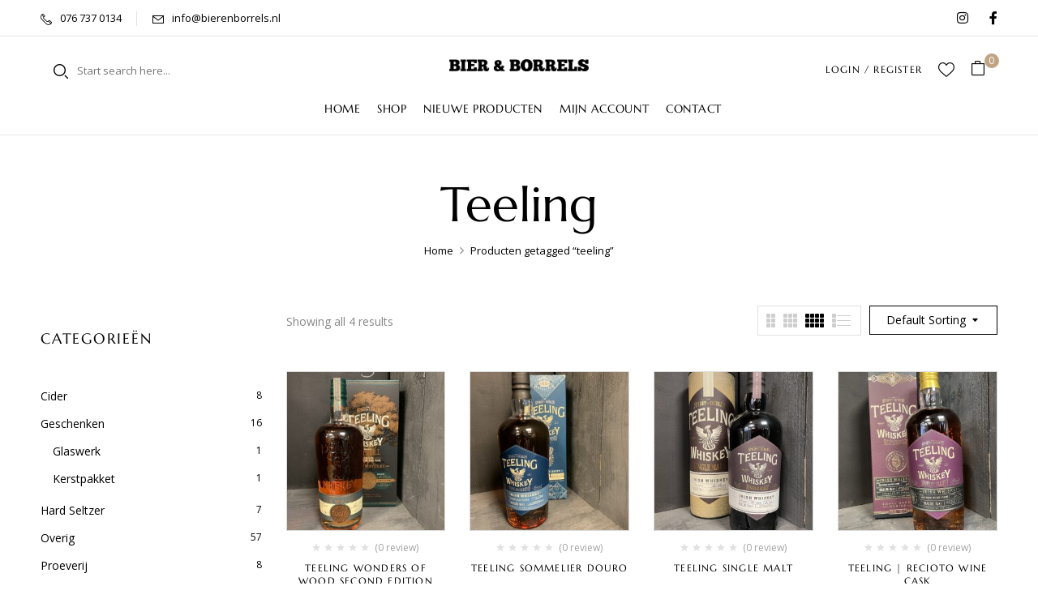

--- FILE ---
content_type: text/html; charset=UTF-8
request_url: https://bierenborrels.nl/product-tag/teeling/
body_size: 23037
content:
<!DOCTYPE html>
<html lang="nl-NL">
<!--<![endif]-->
<head>
	<meta charset="UTF-8">
	<meta name="viewport" content="width=device-width">
	<link rel="profile" href="//gmpg.org/xfn/11">
	<title>teeling &#8211; Bier &amp; Borrels</title>
<meta name='robots' content='max-image-preview:large' />
<script>window._wca = window._wca || [];</script>
<link rel='dns-prefetch' href='//stats.wp.com' />
<link rel='dns-prefetch' href='//fonts.googleapis.com' />
<link rel="alternate" type="application/rss+xml" title="Bier &amp; Borrels &raquo; feed" href="https://bierenborrels.nl/feed/" />
<link rel="alternate" type="application/rss+xml" title="Bier &amp; Borrels &raquo; reacties feed" href="https://bierenborrels.nl/comments/feed/" />
<link rel="alternate" type="application/rss+xml" title="Bier &amp; Borrels &raquo; teeling Tag feed" href="https://bierenborrels.nl/product-tag/teeling/feed/" />
<style id='wp-img-auto-sizes-contain-inline-css' type='text/css'>
img:is([sizes=auto i],[sizes^="auto," i]){contain-intrinsic-size:3000px 1500px}
/*# sourceURL=wp-img-auto-sizes-contain-inline-css */
</style>

<style id='wp-emoji-styles-inline-css' type='text/css'>

	img.wp-smiley, img.emoji {
		display: inline !important;
		border: none !important;
		box-shadow: none !important;
		height: 1em !important;
		width: 1em !important;
		margin: 0 0.07em !important;
		vertical-align: -0.1em !important;
		background: none !important;
		padding: 0 !important;
	}
/*# sourceURL=wp-emoji-styles-inline-css */
</style>
<link rel='stylesheet' id='wp-block-library-css' href='https://bierenborrels.nl/wp-includes/css/dist/block-library/style.min.css?ver=6.9' type='text/css' media='all' />
<style id='classic-theme-styles-inline-css' type='text/css'>
/*! This file is auto-generated */
.wp-block-button__link{color:#fff;background-color:#32373c;border-radius:9999px;box-shadow:none;text-decoration:none;padding:calc(.667em + 2px) calc(1.333em + 2px);font-size:1.125em}.wp-block-file__button{background:#32373c;color:#fff;text-decoration:none}
/*# sourceURL=/wp-includes/css/classic-themes.min.css */
</style>
<style id='global-styles-inline-css' type='text/css'>
:root{--wp--preset--aspect-ratio--square: 1;--wp--preset--aspect-ratio--4-3: 4/3;--wp--preset--aspect-ratio--3-4: 3/4;--wp--preset--aspect-ratio--3-2: 3/2;--wp--preset--aspect-ratio--2-3: 2/3;--wp--preset--aspect-ratio--16-9: 16/9;--wp--preset--aspect-ratio--9-16: 9/16;--wp--preset--color--black: #000000;--wp--preset--color--cyan-bluish-gray: #abb8c3;--wp--preset--color--white: #ffffff;--wp--preset--color--pale-pink: #f78da7;--wp--preset--color--vivid-red: #cf2e2e;--wp--preset--color--luminous-vivid-orange: #ff6900;--wp--preset--color--luminous-vivid-amber: #fcb900;--wp--preset--color--light-green-cyan: #7bdcb5;--wp--preset--color--vivid-green-cyan: #00d084;--wp--preset--color--pale-cyan-blue: #8ed1fc;--wp--preset--color--vivid-cyan-blue: #0693e3;--wp--preset--color--vivid-purple: #9b51e0;--wp--preset--gradient--vivid-cyan-blue-to-vivid-purple: linear-gradient(135deg,rgb(6,147,227) 0%,rgb(155,81,224) 100%);--wp--preset--gradient--light-green-cyan-to-vivid-green-cyan: linear-gradient(135deg,rgb(122,220,180) 0%,rgb(0,208,130) 100%);--wp--preset--gradient--luminous-vivid-amber-to-luminous-vivid-orange: linear-gradient(135deg,rgb(252,185,0) 0%,rgb(255,105,0) 100%);--wp--preset--gradient--luminous-vivid-orange-to-vivid-red: linear-gradient(135deg,rgb(255,105,0) 0%,rgb(207,46,46) 100%);--wp--preset--gradient--very-light-gray-to-cyan-bluish-gray: linear-gradient(135deg,rgb(238,238,238) 0%,rgb(169,184,195) 100%);--wp--preset--gradient--cool-to-warm-spectrum: linear-gradient(135deg,rgb(74,234,220) 0%,rgb(151,120,209) 20%,rgb(207,42,186) 40%,rgb(238,44,130) 60%,rgb(251,105,98) 80%,rgb(254,248,76) 100%);--wp--preset--gradient--blush-light-purple: linear-gradient(135deg,rgb(255,206,236) 0%,rgb(152,150,240) 100%);--wp--preset--gradient--blush-bordeaux: linear-gradient(135deg,rgb(254,205,165) 0%,rgb(254,45,45) 50%,rgb(107,0,62) 100%);--wp--preset--gradient--luminous-dusk: linear-gradient(135deg,rgb(255,203,112) 0%,rgb(199,81,192) 50%,rgb(65,88,208) 100%);--wp--preset--gradient--pale-ocean: linear-gradient(135deg,rgb(255,245,203) 0%,rgb(182,227,212) 50%,rgb(51,167,181) 100%);--wp--preset--gradient--electric-grass: linear-gradient(135deg,rgb(202,248,128) 0%,rgb(113,206,126) 100%);--wp--preset--gradient--midnight: linear-gradient(135deg,rgb(2,3,129) 0%,rgb(40,116,252) 100%);--wp--preset--font-size--small: 13px;--wp--preset--font-size--medium: 20px;--wp--preset--font-size--large: 36px;--wp--preset--font-size--x-large: 42px;--wp--preset--spacing--20: 0.44rem;--wp--preset--spacing--30: 0.67rem;--wp--preset--spacing--40: 1rem;--wp--preset--spacing--50: 1.5rem;--wp--preset--spacing--60: 2.25rem;--wp--preset--spacing--70: 3.38rem;--wp--preset--spacing--80: 5.06rem;--wp--preset--shadow--natural: 6px 6px 9px rgba(0, 0, 0, 0.2);--wp--preset--shadow--deep: 12px 12px 50px rgba(0, 0, 0, 0.4);--wp--preset--shadow--sharp: 6px 6px 0px rgba(0, 0, 0, 0.2);--wp--preset--shadow--outlined: 6px 6px 0px -3px rgb(255, 255, 255), 6px 6px rgb(0, 0, 0);--wp--preset--shadow--crisp: 6px 6px 0px rgb(0, 0, 0);}:where(.is-layout-flex){gap: 0.5em;}:where(.is-layout-grid){gap: 0.5em;}body .is-layout-flex{display: flex;}.is-layout-flex{flex-wrap: wrap;align-items: center;}.is-layout-flex > :is(*, div){margin: 0;}body .is-layout-grid{display: grid;}.is-layout-grid > :is(*, div){margin: 0;}:where(.wp-block-columns.is-layout-flex){gap: 2em;}:where(.wp-block-columns.is-layout-grid){gap: 2em;}:where(.wp-block-post-template.is-layout-flex){gap: 1.25em;}:where(.wp-block-post-template.is-layout-grid){gap: 1.25em;}.has-black-color{color: var(--wp--preset--color--black) !important;}.has-cyan-bluish-gray-color{color: var(--wp--preset--color--cyan-bluish-gray) !important;}.has-white-color{color: var(--wp--preset--color--white) !important;}.has-pale-pink-color{color: var(--wp--preset--color--pale-pink) !important;}.has-vivid-red-color{color: var(--wp--preset--color--vivid-red) !important;}.has-luminous-vivid-orange-color{color: var(--wp--preset--color--luminous-vivid-orange) !important;}.has-luminous-vivid-amber-color{color: var(--wp--preset--color--luminous-vivid-amber) !important;}.has-light-green-cyan-color{color: var(--wp--preset--color--light-green-cyan) !important;}.has-vivid-green-cyan-color{color: var(--wp--preset--color--vivid-green-cyan) !important;}.has-pale-cyan-blue-color{color: var(--wp--preset--color--pale-cyan-blue) !important;}.has-vivid-cyan-blue-color{color: var(--wp--preset--color--vivid-cyan-blue) !important;}.has-vivid-purple-color{color: var(--wp--preset--color--vivid-purple) !important;}.has-black-background-color{background-color: var(--wp--preset--color--black) !important;}.has-cyan-bluish-gray-background-color{background-color: var(--wp--preset--color--cyan-bluish-gray) !important;}.has-white-background-color{background-color: var(--wp--preset--color--white) !important;}.has-pale-pink-background-color{background-color: var(--wp--preset--color--pale-pink) !important;}.has-vivid-red-background-color{background-color: var(--wp--preset--color--vivid-red) !important;}.has-luminous-vivid-orange-background-color{background-color: var(--wp--preset--color--luminous-vivid-orange) !important;}.has-luminous-vivid-amber-background-color{background-color: var(--wp--preset--color--luminous-vivid-amber) !important;}.has-light-green-cyan-background-color{background-color: var(--wp--preset--color--light-green-cyan) !important;}.has-vivid-green-cyan-background-color{background-color: var(--wp--preset--color--vivid-green-cyan) !important;}.has-pale-cyan-blue-background-color{background-color: var(--wp--preset--color--pale-cyan-blue) !important;}.has-vivid-cyan-blue-background-color{background-color: var(--wp--preset--color--vivid-cyan-blue) !important;}.has-vivid-purple-background-color{background-color: var(--wp--preset--color--vivid-purple) !important;}.has-black-border-color{border-color: var(--wp--preset--color--black) !important;}.has-cyan-bluish-gray-border-color{border-color: var(--wp--preset--color--cyan-bluish-gray) !important;}.has-white-border-color{border-color: var(--wp--preset--color--white) !important;}.has-pale-pink-border-color{border-color: var(--wp--preset--color--pale-pink) !important;}.has-vivid-red-border-color{border-color: var(--wp--preset--color--vivid-red) !important;}.has-luminous-vivid-orange-border-color{border-color: var(--wp--preset--color--luminous-vivid-orange) !important;}.has-luminous-vivid-amber-border-color{border-color: var(--wp--preset--color--luminous-vivid-amber) !important;}.has-light-green-cyan-border-color{border-color: var(--wp--preset--color--light-green-cyan) !important;}.has-vivid-green-cyan-border-color{border-color: var(--wp--preset--color--vivid-green-cyan) !important;}.has-pale-cyan-blue-border-color{border-color: var(--wp--preset--color--pale-cyan-blue) !important;}.has-vivid-cyan-blue-border-color{border-color: var(--wp--preset--color--vivid-cyan-blue) !important;}.has-vivid-purple-border-color{border-color: var(--wp--preset--color--vivid-purple) !important;}.has-vivid-cyan-blue-to-vivid-purple-gradient-background{background: var(--wp--preset--gradient--vivid-cyan-blue-to-vivid-purple) !important;}.has-light-green-cyan-to-vivid-green-cyan-gradient-background{background: var(--wp--preset--gradient--light-green-cyan-to-vivid-green-cyan) !important;}.has-luminous-vivid-amber-to-luminous-vivid-orange-gradient-background{background: var(--wp--preset--gradient--luminous-vivid-amber-to-luminous-vivid-orange) !important;}.has-luminous-vivid-orange-to-vivid-red-gradient-background{background: var(--wp--preset--gradient--luminous-vivid-orange-to-vivid-red) !important;}.has-very-light-gray-to-cyan-bluish-gray-gradient-background{background: var(--wp--preset--gradient--very-light-gray-to-cyan-bluish-gray) !important;}.has-cool-to-warm-spectrum-gradient-background{background: var(--wp--preset--gradient--cool-to-warm-spectrum) !important;}.has-blush-light-purple-gradient-background{background: var(--wp--preset--gradient--blush-light-purple) !important;}.has-blush-bordeaux-gradient-background{background: var(--wp--preset--gradient--blush-bordeaux) !important;}.has-luminous-dusk-gradient-background{background: var(--wp--preset--gradient--luminous-dusk) !important;}.has-pale-ocean-gradient-background{background: var(--wp--preset--gradient--pale-ocean) !important;}.has-electric-grass-gradient-background{background: var(--wp--preset--gradient--electric-grass) !important;}.has-midnight-gradient-background{background: var(--wp--preset--gradient--midnight) !important;}.has-small-font-size{font-size: var(--wp--preset--font-size--small) !important;}.has-medium-font-size{font-size: var(--wp--preset--font-size--medium) !important;}.has-large-font-size{font-size: var(--wp--preset--font-size--large) !important;}.has-x-large-font-size{font-size: var(--wp--preset--font-size--x-large) !important;}
:where(.wp-block-post-template.is-layout-flex){gap: 1.25em;}:where(.wp-block-post-template.is-layout-grid){gap: 1.25em;}
:where(.wp-block-term-template.is-layout-flex){gap: 1.25em;}:where(.wp-block-term-template.is-layout-grid){gap: 1.25em;}
:where(.wp-block-columns.is-layout-flex){gap: 2em;}:where(.wp-block-columns.is-layout-grid){gap: 2em;}
:root :where(.wp-block-pullquote){font-size: 1.5em;line-height: 1.6;}
/*# sourceURL=global-styles-inline-css */
</style>
<link rel='stylesheet' id='contact-form-7-css' href='https://bierenborrels.nl/wp-content/plugins/contact-form-7/includes/css/styles.css?ver=6.1.4' type='text/css' media='all' />
<style id='woocommerce-inline-inline-css' type='text/css'>
.woocommerce form .form-row .required { visibility: visible; }
/*# sourceURL=woocommerce-inline-inline-css */
</style>
<link rel='stylesheet' id='bwp_woocommerce_filter_products-css' href='https://bierenborrels.nl/wp-content/plugins/wpbingo/assets/css/bwp_ajax_filter.css?ver=6.9' type='text/css' media='all' />
<link rel='stylesheet' id='buy-together-frontend-css' href='https://bierenborrels.nl/wp-content/plugins/wpbingo/lib/buy-together/assets/css/frontend.css?ver=6.9' type='text/css' media='all' />
<link rel='stylesheet' id='perfect-scrollbar-css' href='https://bierenborrels.nl/wp-content/plugins/woo-smart-wishlist/assets/libs/perfect-scrollbar/css/perfect-scrollbar.min.css?ver=6.9' type='text/css' media='all' />
<link rel='stylesheet' id='perfect-scrollbar-wpc-css' href='https://bierenborrels.nl/wp-content/plugins/woo-smart-wishlist/assets/libs/perfect-scrollbar/css/custom-theme.css?ver=6.9' type='text/css' media='all' />
<link rel='stylesheet' id='woosw-icons-css' href='https://bierenborrels.nl/wp-content/plugins/woo-smart-wishlist/assets/css/icons.css?ver=5.0.8' type='text/css' media='all' />
<link rel='stylesheet' id='woosw-frontend-css' href='https://bierenborrels.nl/wp-content/plugins/woo-smart-wishlist/assets/css/frontend.css?ver=5.0.8' type='text/css' media='all' />
<style id='woosw-frontend-inline-css' type='text/css'>
.woosw-popup .woosw-popup-inner .woosw-popup-content .woosw-popup-content-bot .woosw-notice { background-color: #5fbd74; } .woosw-popup .woosw-popup-inner .woosw-popup-content .woosw-popup-content-bot .woosw-popup-content-bot-inner a:hover { color: #5fbd74; border-color: #5fbd74; } 
/*# sourceURL=woosw-frontend-inline-css */
</style>
<link rel='stylesheet' id='kowine-wp-fonts-open-sans-css' href='https://fonts.googleapis.com/css2?family=Open+Sans%3Aital%2Cwght%400%2C300%3B0%2C400%3B0%2C600%3B0%2C700%3B0%2C800%3B1%2C300%3B1%2C400%3B1%2C600%3B1%2C700%3B1%2C800&#038;display=swap&#038;ver=6.9' type='text/css' media='all' />
<link rel='stylesheet' id='kowine-wp-fonts-marcellus-css' href='https://fonts.googleapis.com/css2?family=Marcellus&#038;display=swap&#038;ver=6.9' type='text/css' media='all' />
<link rel='stylesheet' id='kowine-style-css' href='https://bierenborrels.nl/wp-content/themes/kowine-child/style.css?ver=6.9' type='text/css' media='all' />
<link rel='stylesheet' id='bootstrap-css' href='https://bierenborrels.nl/wp-content/themes/kowine/css/bootstrap.css?ver=6.9' type='text/css' media='all' />
<link rel='stylesheet' id='circlestime-css' href='https://bierenborrels.nl/wp-content/themes/kowine/css/jquery.circlestime.css' type='text/css' media='all' />
<link rel='stylesheet' id='mmenu-all-css' href='https://bierenborrels.nl/wp-content/themes/kowine/css/jquery.mmenu.all.css?ver=6.9' type='text/css' media='all' />
<link rel='stylesheet' id='slick-css' href='https://bierenborrels.nl/wp-content/themes/kowine/css/slick/slick.css' type='text/css' media='all' />
<link rel='stylesheet' id='font-awesome-css' href='https://bierenborrels.nl/wp-content/plugins/elementor/assets/lib/font-awesome/css/font-awesome.min.css?ver=4.7.0' type='text/css' media='all' />
<link rel='stylesheet' id='materia-css' href='https://bierenborrels.nl/wp-content/themes/kowine/css/materia.css?ver=6.9' type='text/css' media='all' />
<link rel='stylesheet' id='elegant-css' href='https://bierenborrels.nl/wp-content/themes/kowine/css/elegant.css?ver=6.9' type='text/css' media='all' />
<link rel='stylesheet' id='wpbingo-css' href='https://bierenborrels.nl/wp-content/themes/kowine/css/wpbingo.css?ver=6.9' type='text/css' media='all' />
<link rel='stylesheet' id='photoswipe-css' href='https://bierenborrels.nl/wp-content/plugins/woocommerce/assets/css/photoswipe/photoswipe.min.css?ver=10.4.3' type='text/css' media='all' />
<link rel='stylesheet' id='wpbingo2-css' href='https://bierenborrels.nl/wp-content/themes/kowine/css/wpbingo2.css?ver=6.9' type='text/css' media='all' />
<link rel='stylesheet' id='icomoon-css' href='https://bierenborrels.nl/wp-content/themes/kowine/css/icomoon.css?ver=6.9' type='text/css' media='all' />
<link rel='stylesheet' id='kowine-style-template-css' href='https://bierenborrels.nl/wp-content/themes/kowine/css/template.css?ver=6.9' type='text/css' media='all' />
<link rel='stylesheet' id='mollie-applepaydirect-css' href='https://bierenborrels.nl/wp-content/plugins/mollie-payments-for-woocommerce/public/css/mollie-applepaydirect.min.css?ver=1768904250' type='text/css' media='screen' />
<link rel='stylesheet' id='styles-child-css' href='https://bierenborrels.nl/wp-content/themes/kowine-child/style.css?ver=6.9' type='text/css' media='all' />
<script type="text/template" id="tmpl-variation-template">
	<div class="woocommerce-variation-description">{{{ data.variation.variation_description }}}</div>
	<div class="woocommerce-variation-price">{{{ data.variation.price_html }}}</div>
	<div class="woocommerce-variation-availability">{{{ data.variation.availability_html }}}</div>
</script>
<script type="text/template" id="tmpl-unavailable-variation-template">
	<p>Dit product is niet beschikbaar. Kies een andere combinatie.</p>
</script>
<script type="text/javascript" src="https://bierenborrels.nl/wp-includes/js/jquery/jquery.min.js?ver=3.7.1" id="jquery-core-js"></script>
<script type="text/javascript" src="https://bierenborrels.nl/wp-includes/js/jquery/jquery-migrate.min.js?ver=3.4.1" id="jquery-migrate-js"></script>
<script type="text/javascript" src="https://bierenborrels.nl/wp-content/plugins/woocommerce/assets/js/jquery-blockui/jquery.blockUI.min.js?ver=2.7.0-wc.10.4.3" id="wc-jquery-blockui-js" defer="defer" data-wp-strategy="defer"></script>
<script type="text/javascript" id="wc-add-to-cart-js-extra">
/* <![CDATA[ */
var wc_add_to_cart_params = {"ajax_url":"/wp-admin/admin-ajax.php","wc_ajax_url":"/?wc-ajax=%%endpoint%%","i18n_view_cart":"Bekijk winkelwagen","cart_url":"https://bierenborrels.nl/winkelmandje/","is_cart":"","cart_redirect_after_add":"no"};
//# sourceURL=wc-add-to-cart-js-extra
/* ]]> */
</script>
<script type="text/javascript" src="https://bierenborrels.nl/wp-content/plugins/woocommerce/assets/js/frontend/add-to-cart.min.js?ver=10.4.3" id="wc-add-to-cart-js" defer="defer" data-wp-strategy="defer"></script>
<script type="text/javascript" src="https://bierenborrels.nl/wp-content/plugins/woocommerce/assets/js/js-cookie/js.cookie.min.js?ver=2.1.4-wc.10.4.3" id="wc-js-cookie-js" data-wp-strategy="defer"></script>
<script type="text/javascript" id="woocommerce-js-extra">
/* <![CDATA[ */
var woocommerce_params = {"ajax_url":"/wp-admin/admin-ajax.php","wc_ajax_url":"/?wc-ajax=%%endpoint%%","i18n_password_show":"Wachtwoord weergeven","i18n_password_hide":"Wachtwoord verbergen"};
//# sourceURL=woocommerce-js-extra
/* ]]> */
</script>
<script type="text/javascript" src="https://bierenborrels.nl/wp-content/plugins/woocommerce/assets/js/frontend/woocommerce.min.js?ver=10.4.3" id="woocommerce-js" defer="defer" data-wp-strategy="defer"></script>
<script type="text/javascript" id="buy-together-frontend-js-extra">
/* <![CDATA[ */
var buy_together = {"ajaxurl":"https://bierenborrels.nl/wp-admin/admin-ajax.php","security":"0ec73e75e2","text":{"for_num_of_items":"For {{number}} item(s)","add_to_cart_text":"Add All To Cart","adding_to_cart_text":"Adding To Cart...","view_cart":"View cart","no_product_selected_text":"You must select at least one product","add_to_cart_success":"{{number}} product(s) was successfully added to your cart.","add_to_cart_fail_single":"One product is out of stock.","add_to_cart_fail_plural":"{{number}} products were out of stocks."},"price_format":"%1$s\u00a0%2$s","price_decimals":"2","price_thousand_separator":".","price_decimal_separator":",","currency_symbol":"\u20ac","wc_tax_enabled":"1","cart_url":"https://bierenborrels.nl/winkelmandje/","ex_tax_or_vat":"(excl. btw)"};
//# sourceURL=buy-together-frontend-js-extra
/* ]]> */
</script>
<script type="text/javascript" src="https://bierenborrels.nl/wp-content/plugins/wpbingo/lib/buy-together/assets/js/frontend.js" id="buy-together-frontend-js"></script>
<script type="text/javascript" id="WCPAY_ASSETS-js-extra">
/* <![CDATA[ */
var wcpayAssets = {"url":"https://bierenborrels.nl/wp-content/plugins/woocommerce-payments/dist/"};
//# sourceURL=WCPAY_ASSETS-js-extra
/* ]]> */
</script>
<script type="text/javascript" src="https://bierenborrels.nl/wp-content/plugins/woocommerce/assets/js/photoswipe/photoswipe.min.js?ver=4.1.1-wc.10.4.3" id="wc-photoswipe-js" defer="defer" data-wp-strategy="defer"></script>
<script type="text/javascript" src="https://bierenborrels.nl/wp-content/plugins/woocommerce/assets/js/photoswipe/photoswipe-ui-default.min.js?ver=4.1.1-wc.10.4.3" id="wc-photoswipe-ui-default-js" defer="defer" data-wp-strategy="defer"></script>
<script type="text/javascript" src="https://bierenborrels.nl/wp-includes/js/underscore.min.js?ver=1.13.7" id="underscore-js"></script>
<script type="text/javascript" id="wp-util-js-extra">
/* <![CDATA[ */
var _wpUtilSettings = {"ajax":{"url":"/wp-admin/admin-ajax.php"}};
//# sourceURL=wp-util-js-extra
/* ]]> */
</script>
<script type="text/javascript" src="https://bierenborrels.nl/wp-includes/js/wp-util.min.js?ver=6.9" id="wp-util-js"></script>
<script type="text/javascript" id="wc-add-to-cart-variation-js-extra">
/* <![CDATA[ */
var wc_add_to_cart_variation_params = {"wc_ajax_url":"/?wc-ajax=%%endpoint%%","i18n_no_matching_variations_text":"Geen producten gevonden. Kies een andere combinatie.","i18n_make_a_selection_text":"Selecteer enkele productopties voordat je dit product aan je winkelwagen toevoegt.","i18n_unavailable_text":"Dit product is niet beschikbaar. Kies een andere combinatie.","i18n_reset_alert_text":"Je selectie is opnieuw ingesteld. Selecteer eerst product-opties alvorens dit product in de winkelmand te plaatsen."};
//# sourceURL=wc-add-to-cart-variation-js-extra
/* ]]> */
</script>
<script type="text/javascript" src="https://bierenborrels.nl/wp-content/plugins/woocommerce/assets/js/frontend/add-to-cart-variation.min.js?ver=10.4.3" id="wc-add-to-cart-variation-js" defer="defer" data-wp-strategy="defer"></script>
<script type="text/javascript" src="https://stats.wp.com/s-202605.js" id="woocommerce-analytics-js" defer="defer" data-wp-strategy="defer"></script>
<link rel="https://api.w.org/" href="https://bierenborrels.nl/wp-json/" /><link rel="alternate" title="JSON" type="application/json" href="https://bierenborrels.nl/wp-json/wp/v2/product_tag/1094" /><link rel="EditURI" type="application/rsd+xml" title="RSD" href="https://bierenborrels.nl/xmlrpc.php?rsd" />
<meta name="generator" content="WordPress 6.9" />
<meta name="generator" content="WooCommerce 10.4.3" />
<meta name="generator" content="Redux 4.5.10" />	<style>img#wpstats{display:none}</style>
			<noscript><style>.woocommerce-product-gallery{ opacity: 1 !important; }</style></noscript>
	<meta name="generator" content="Elementor 3.34.4; features: additional_custom_breakpoints; settings: css_print_method-internal, google_font-enabled, font_display-auto">
<style type="text/css">.recentcomments a{display:inline !important;padding:0 !important;margin:0 !important;}</style>			<style>
				.e-con.e-parent:nth-of-type(n+4):not(.e-lazyloaded):not(.e-no-lazyload),
				.e-con.e-parent:nth-of-type(n+4):not(.e-lazyloaded):not(.e-no-lazyload) * {
					background-image: none !important;
				}
				@media screen and (max-height: 1024px) {
					.e-con.e-parent:nth-of-type(n+3):not(.e-lazyloaded):not(.e-no-lazyload),
					.e-con.e-parent:nth-of-type(n+3):not(.e-lazyloaded):not(.e-no-lazyload) * {
						background-image: none !important;
					}
				}
				@media screen and (max-height: 640px) {
					.e-con.e-parent:nth-of-type(n+2):not(.e-lazyloaded):not(.e-no-lazyload),
					.e-con.e-parent:nth-of-type(n+2):not(.e-lazyloaded):not(.e-no-lazyload) * {
						background-image: none !important;
					}
				}
			</style>
			<meta name="generator" content="Powered by Slider Revolution 6.5.24 - responsive, Mobile-Friendly Slider Plugin for WordPress with comfortable drag and drop interface." />
<link rel="icon" href="https://bierenborrels.nl/wp-content/uploads/2022/08/cropped-favicon-32x32.png" sizes="32x32" />
<link rel="icon" href="https://bierenborrels.nl/wp-content/uploads/2022/08/cropped-favicon-192x192.png" sizes="192x192" />
<link rel="apple-touch-icon" href="https://bierenborrels.nl/wp-content/uploads/2022/08/cropped-favicon-180x180.png" />
<meta name="msapplication-TileImage" content="https://bierenborrels.nl/wp-content/uploads/2022/08/cropped-favicon-270x270.png" />
<script>function setREVStartSize(e){
			//window.requestAnimationFrame(function() {
				window.RSIW = window.RSIW===undefined ? window.innerWidth : window.RSIW;
				window.RSIH = window.RSIH===undefined ? window.innerHeight : window.RSIH;
				try {
					var pw = document.getElementById(e.c).parentNode.offsetWidth,
						newh;
					pw = pw===0 || isNaN(pw) || (e.l=="fullwidth" || e.layout=="fullwidth") ? window.RSIW : pw;
					e.tabw = e.tabw===undefined ? 0 : parseInt(e.tabw);
					e.thumbw = e.thumbw===undefined ? 0 : parseInt(e.thumbw);
					e.tabh = e.tabh===undefined ? 0 : parseInt(e.tabh);
					e.thumbh = e.thumbh===undefined ? 0 : parseInt(e.thumbh);
					e.tabhide = e.tabhide===undefined ? 0 : parseInt(e.tabhide);
					e.thumbhide = e.thumbhide===undefined ? 0 : parseInt(e.thumbhide);
					e.mh = e.mh===undefined || e.mh=="" || e.mh==="auto" ? 0 : parseInt(e.mh,0);
					if(e.layout==="fullscreen" || e.l==="fullscreen")
						newh = Math.max(e.mh,window.RSIH);
					else{
						e.gw = Array.isArray(e.gw) ? e.gw : [e.gw];
						for (var i in e.rl) if (e.gw[i]===undefined || e.gw[i]===0) e.gw[i] = e.gw[i-1];
						e.gh = e.el===undefined || e.el==="" || (Array.isArray(e.el) && e.el.length==0)? e.gh : e.el;
						e.gh = Array.isArray(e.gh) ? e.gh : [e.gh];
						for (var i in e.rl) if (e.gh[i]===undefined || e.gh[i]===0) e.gh[i] = e.gh[i-1];
											
						var nl = new Array(e.rl.length),
							ix = 0,
							sl;
						e.tabw = e.tabhide>=pw ? 0 : e.tabw;
						e.thumbw = e.thumbhide>=pw ? 0 : e.thumbw;
						e.tabh = e.tabhide>=pw ? 0 : e.tabh;
						e.thumbh = e.thumbhide>=pw ? 0 : e.thumbh;
						for (var i in e.rl) nl[i] = e.rl[i]<window.RSIW ? 0 : e.rl[i];
						sl = nl[0];
						for (var i in nl) if (sl>nl[i] && nl[i]>0) { sl = nl[i]; ix=i;}
						var m = pw>(e.gw[ix]+e.tabw+e.thumbw) ? 1 : (pw-(e.tabw+e.thumbw)) / (e.gw[ix]);
						newh =  (e.gh[ix] * m) + (e.tabh + e.thumbh);
					}
					var el = document.getElementById(e.c);
					if (el!==null && el) el.style.height = newh+"px";
					el = document.getElementById(e.c+"_wrapper");
					if (el!==null && el) {
						el.style.height = newh+"px";
						el.style.display = "block";
					}
				} catch(e){
					console.log("Failure at Presize of Slider:" + e)
				}
			//});
		  };</script>
		<style type="text/css" id="wp-custom-css">
			.bwp-filter-brand{
	display:none;
}
.checkout .form-row {
    margin-bottom: 30px;
    margin-left: 0;
    margin-top: 15px;
    margin-right: 0;
}

.quickview-container .bwp-single-info .single_add_to_cart_button.button, .single-product .bwp-single-info .single_add_to_cart_button.button {
    -webkit-transition: none;
    transition: none;
    font-weight: 400;
    font-size: 16px;
    text-transform: uppercase;
    line-height: 50px;
    position: relative;
    height: 50px;
    background: rgba(0,0,0,.75);
    color: #fff;
    text-align: center;
    margin-right: 20px!important;
    padding: 0 15px;
    cursor: pointer;
    display: inline-block;
    vertical-align: top;
    flex: 1;
    margin: 0;
    white-space: nowrap;
    font-family: Marcellus,serif;
}

.quickview-container .entry-summary .price, .single-product .entry-summary .price {
    color: #c0a483;
    font-size: 22px;
    display: inline-block;
    vertical-align: middle;
    font-weight: 400;
    font-family: Marcellus,serif;
    line-height: 30px!important;
}
.bwp-woo-categories.slider .item-image, .bwp-woo-categories.slider .item-thumbnail {
    position: relative;
    display: inline-block;
    border-radius: 50%;
    -webkit-border-radius: 50%;
    box-shadow: 0px 0px 4px #cbcbcb;
    -moz-border-radius: 50%;
    -ms-border-radius: 50%;
    margin: 4px;
    -o-border-radius: 50%;
    overflow: hidden;
}

.price {
    line-height: 21px!important;
    font-size: 15px;
    color: #6c8d7f;
    font-weight: 400;
    font-family: Marcellus,serif;
}

.quickview-container .bwp-single-info .stock.in-stock, .single-product .bwp-single-info .stock.in-stock {
    margin-top: -10
px
;
    color: #6c8d7f;
    font-weight: bold;
    font-size: 20px;
}

.h5, h5 {
    color: #000;
    background: transparent;
    font-weight: 400;
    text-transform: uppercase;
    letter-spacing: .1em;
}

.bwp-sidebar>.widget ul:not(.social-link):not(.content-products):not(.product_list_widget) {
    background: transparent;
    padding: 0;
    border: none;
    padding-left: 15px;
    padding-top: 10px;
}

.wc-block-product-categories-list-item-count:before {
    content: " (";
		display:none;
}


.wc-block-product-categories-list-item-count:after {
    content: " (";
		display:none;
}


.wc-block-product-categories-list-item-count {
    float: right;
		font-size: 12px;
}

.bwp-sidebar>.widget>div>ul:not(.social-link)>li a, .bwp-sidebar>.widget>div>ul:not(.social-link)>li span, .bwp-sidebar>.widget>ul>li a, .bwp-sidebar>.widget>ul>li span {
    color: #000000;
}

.woosw-area .woosw-inner .woosw-content .woosw-content-bot .woosw-content-bot-inner a {
    color: black;
    outline: none;
}

.quickview-container .bwp-single-info .woosw-btn.woosw-added:before, .single-product .bwp-single-info .woosw-btn.woosw-added:before {
    content: "\f004";
    font-family: FontAwesome;
    font-size: 16px;
    color: #d12b2b;
    -webkit-transition: all .1s ease;
    transition: all .1s ease;
    top: 0;
}

.total-price .small, small {
    font-size: 50%;
    font-weight: 400;
}

.usp-box__usp::before {
    content: "\e907";
    -ms-flex-negative: 0;
    flex-shrink: 0;
    width: 20px;
    height: 20px;
    margin-right: 20px;
    border-radius: 50%;
    font-size: 11px;
    line-height: 22px;
    vertical-align: middle;
    text-align: center;
    color: #e9e9e9!important;
    background: #6C8D7F;
}

.usp-box__usp {
   color:#000;
	padding:5px 30px!important;
	line-height: 18px;
}

.bwp-header.header-v4 .header-bottom {
    padding: 17
px
 0;
    background: #6C8D7F;
}

.quickview-container .bwp-single-info .button.quick-buy:hover:not(.disabled), .single-product .bwp-single-info .button.quick-buy:hover:not(.disabled) {
    background: #6c8d7f;
    color: #fff;
		transition: 0.4s;
}

.checkout .woocommerce-checkout-payment .payment_methods li .input-radio:checked+label:before {
    background: #6c8d7f;
    border-color: #96b3a7;
}

.mini-cart .cart-popup .free-order span {
    text-decoration: underline;
    font-weight: 700;
    margin-left: 3px;
}

.woocommerce-cart .cart-collaterals .fee {
    display: flex;
    padding: 15px 30px;
    align-items: center;
}

.checkout .woocommerce-checkout-review-order .fee{
    display: flex;
    padding: 15px 30px;
    align-items: center;
}

.checkout .fee > div{
	    font-family: Marcellus,serif;
    font-weight: 400;
    line-height: 1.2;
    color: #000;
}
.checkout .fee > div > span > bdi{
	    font-family: Open Sans,sans-serif;!important;
    font-weight: 400;
    line-height: 1.2;
    color: #000;
}

.woocommerce-cart .cart-collaterals .fee>* {
    flex: 1;
}

.checkout .woocommerce-checkout-review-order .fee{
    display: flex;
    align-items: center;
    justify-content: space-between;
    border-top: 1px solid #dedede;
    padding: 27px 0;
}

.woocommerce-cart .cart-collaterals ul li label {
    margin: 0;
    margin-left: 0;
    font-weight: 400;
    margin-bottom: 0;
    position: relative;
    padding-left: 18px;
    cursor: pointer;
    margin-top: 14px;
}		</style>
		</head>
<body class="archive tax-product_tag term-teeling term-1094 wp-theme-kowine wp-child-theme-kowine-child theme-kowine woocommerce woocommerce-page woocommerce-no-js banners-effect-1 elementor-default elementor-kit-8">
<div id='page' class="hfeed page-wrapper  " >
					<h1 class="bwp-title hide"><a href="https://bierenborrels.nl/" rel="home">Bier &amp; Borrels</a></h1>
	<header id='bwp-header' class="bwp-header header-v8">
						<div id="bwp-topbar" class="topbar-v1 hidden-sm hidden-xs">
			<div class="topbar-inner">
				<div class="container">
					<div class="row">
						<div class="col-xl-6 col-lg-6 col-md-6 col-sm-6 topbar-left hidden-sm hidden-xs">
														<div class="phone hidden-xs">
								<i class="icon2-telephone"></i><a href="tel:076 737 0134">076 737 0134</a>
							</div>
																					<div class="email hidden-xs">
								<i class="icon-email"></i><a href="mailto:info@bierenborrels.nl">info@bierenborrels.nl</a>
							</div>
													</div>
						<div class="col-xl-6 col-lg-6 col-md-12 col-sm-12 col-12 topbar-right">
							<ul class="social-link"><li><a href="https://instagram.com/bierenborrelsprinsenbeek"><i class="fa fa-instagram"></i></a></li><li><a href="https://www.facebook.com/bierenborrels"><i class="fa fa-facebook"></i></a></li></ul>						</div>
					</div>
				</div>
			</div>
		</div>
					<div class="header-mobile">
		<div class="container">
			<div class="row">
								<div class="col-xl-4 col-lg-4 col-md-4 col-sm-3 col-3 header-left">
					<div class="navbar-header">
						<button type="button" id="show-megamenu"  class="navbar-toggle">
							<span>Menu</span>
						</button>
					</div>
				</div>
				<div class="col-xl-4 col-lg-4 col-md-4 col-sm-6 col-6 header-center ">
							<div class="wpbingoLogo">
			<a  href="https://bierenborrels.nl/">
									<img src="https://bierenborrels.nl/wp-content/uploads/2021/09/bierenborrels-2.png" alt="Bier &amp; Borrels"/>
							</a>
		</div> 
					</div>
				<div class="col-xl-4 col-lg-4 col-md-4 col-sm-3 col-3 header-right">
															<div class="kowine-topcart dropdown">
						<div class="dropdown mini-cart top-cart" data-text_added="Product was added to cart successfully!">
	<div class="remove-cart-shadow"></div>
  <a class="dropdown-toggle cart-icon" href="#" role="button" data-toggle="dropdown" aria-haspopup="true" aria-expanded="false">
	<div class="icons-cart"><i class="icon2-shopping-bag"></i><span class="cart-count">0</span></div>
  </a>
  <div class="dropdown-menu cart-popup">
	<div class="remove-cart">
		<a class="dropdown-toggle cart-remove" data-toggle="dropdown" data-hover="dropdown" data-delay="0" href="#" title="View your shopping cart">
			Close<i class="icon_close"></i>
		</a>
	</div>
	<div class="top-total-cart">Winkelmandje (0)</div>
	<div class="cart-icon-big"></div>
<ul class="cart_list product_list_widget ">
			<li class="empty">
			<span>No products in the cart.</span>
			<a class="go-shop" href="https://bierenborrels.nl/shop/">GO TO SHOP			<i aria-hidden="true" class="arrow_right"></i></a>
		</li>
	</ul><!-- end product list -->
<div class="free-order">Gratis verzending<span>Bestelling boven €50,-</span></div>
  </div>
</div>					</div>
									</div>
							</div>
		</div>
				<div class="header-mobile-fixed">
			<div class="shop-page">
				<a href="https://bierenborrels.nl/shop/"><i class="wpb-icon-shop"></i></a>
			</div>
			<div class="my-account">
				<div class="login-header">
					<a href="https://bierenborrels.nl/my-account/"><i class="icon-profile"></i></a>
				</div>
			</div>		
			<!-- Begin Search -->
						<div class="search-box">
				<div class="search-toggle"><i class="wpb-icon-magnifying-glass"></i></div>
			</div>
						<!-- End Search -->
						<div class="wishlist-box">
				<a href="https://bierenborrels.nl/wishlist/"><i class="wpb-icon-heart"></i></a>
			</div>
					</div>
			</div>
			<div class="header-desktop">
						<div class='header-wrapper' data-sticky_header="">
				<div class="container">
					<div class="row">
						<div class="col-xl-5 col-lg-5 col-md-12 col-sm-12 col-12 header-left">
							<div class="header-search-form hidden-sm hidden-xs">
								<!-- Begin Search -->
																	<form role="search" method="get" class="search-from ajax-search" action="https://bierenborrels.nl/" data-admin="https://bierenborrels.nl/wp-admin/admin-ajax.php" data-noresult="No Result" data-limit="6">
	<div class="search-box">
		<input type="text" value="" name="s" id="ss" class="input-search s" placeholder="Start search here..." />
		<div class="result-search-products-content">
			<ul class="result-search-products">
			</ul>
		</div>
	</div>
	<input type="hidden" name="post_type" value="product" />
	<button id="searchsubmit2" class="btn" type="submit">
		<span class="search-icon">
			<i class="icon-search"></i>
		</span>
		<span>search</span>
	</button>
</form>																<!-- End Search -->	
							</div>
						</div>
						<div class="col-xl-2 col-lg-2 col-md-12 col-sm-12 col-12 text-center header-center">
									<div class="wpbingoLogo">
			<a  href="https://bierenborrels.nl/">
									<img src="https://bierenborrels.nl/wp-content/uploads/2021/09/bierenborrels-2.png" alt="Bier &amp; Borrels"/>
							</a>
		</div> 
							</div>
						<div class="col-xl-5 col-lg-5 col-md-12 col-sm-12 col-12 header-right">
							<div class="header-page-link">
								<div class="login-header">
																			<a class="active-login" href="#" >LOGIN / REGISTER</a>
													<div class="form-login-register">
			<div class="remove-form-login-register"></div>
			<div class="box-form-login">
				<div class="box-content">
					<div class="form-login active">
						<form method="post" class="login">
							<div class="login-top">
								<h2>Sign in</h2>
								<div class="button-next-reregister" >Create An Account</div>
							</div>
							<div class="content">
																<div class="username">
									<label>Uesrname or email</label>
									<input type="text" required="required" class="input-text" name="username" id="username" placeholder="Your name" />
								</div>
								<div class="password">
									<label>Password</label>
									<input class="input-text" required="required" type="password" name="password" id="password" placeholder="Password" />
								</div>
								<div class="rememberme-lost">
									<div class="rememberme">
										<input name="rememberme" type="checkbox" id="rememberme" value="forever" />
										<label for="rememberme" class="inline">Remember me</label>
									</div>
									<div class="lost_password">
										<a href="https://bierenborrels.nl/my-account/lost-password/">Lost your password?</a>
									</div>
								</div>
								<div class="button-login">
									<input type="hidden" id="woocommerce-login-nonce" name="woocommerce-login-nonce" value="60a9d84ee9" /><input type="hidden" name="_wp_http_referer" value="/product-tag/teeling/" />									<input type="submit" class="button" name="login" value="Login" /> 
								</div>
							</div>
						</form>
					</div>
					<div class="form-register">
						<form method="post" class="register">
							<div class="login-top">
								<h2>Register</h2>
								<div class="button-next-login" >Already has an account</div>
							</div>
							<div class="content">
																								<div class="email">
									<label>Email</label>
									<input type="email" class="input-text" placeholder="Email" name="email" id="reg_email" value="" />
								</div>
																<!-- Spam Trap -->
								<div style="left: -999em; position: absolute;"><label for="trap">Anti-spam</label><input type="text" name="email_2" id="trap" tabindex="-1" /></div>
								<wc-order-attribution-inputs></wc-order-attribution-inputs><div class="woocommerce-privacy-policy-text"><p>Your personal data will be used to support your experience throughout this website, to manage access to your account, and for other purposes described in our <a href="https://bierenborrels.nl/?page_id=3" class="woocommerce-privacy-policy-link" target="_blank">privacybeleid</a>.</p>
</div>																<div class="button-register">
									<input type="hidden" id="woocommerce-register-nonce" name="woocommerce-register-nonce" value="c58cab65cd" /><input type="hidden" name="_wp_http_referer" value="/product-tag/teeling/" />									<input type="submit" class="button" name="register" value="Register" />
								</div>
															</div>
						</form>
					</div>
				</div>
			</div>
		</div>
																		</div>	
																<div class="wishlist-box">
									<a href="https://bierenborrels.nl/wishlist/"><i class="icon2-heart"></i></a>
								</div>
																								<div class="kowine-topcart dropdown light">
									<div class="dropdown mini-cart top-cart" data-text_added="Product was added to cart successfully!">
	<div class="remove-cart-shadow"></div>
  <a class="dropdown-toggle cart-icon" href="#" role="button" data-toggle="dropdown" aria-haspopup="true" aria-expanded="false">
	<div class="icons-cart"><i class="icon2-shopping-bag"></i><span class="cart-count">0</span></div>
  </a>
  <div class="dropdown-menu cart-popup">
	<div class="remove-cart">
		<a class="dropdown-toggle cart-remove" data-toggle="dropdown" data-hover="dropdown" data-delay="0" href="#" title="View your shopping cart">
			Close<i class="icon_close"></i>
		</a>
	</div>
	<div class="top-total-cart">Winkelmandje (0)</div>
	<div class="cart-icon-big"></div>
<ul class="cart_list product_list_widget ">
			<li class="empty">
			<span>No products in the cart.</span>
			<a class="go-shop" href="https://bierenborrels.nl/shop/">GO TO SHOP			<i aria-hidden="true" class="arrow_right"></i></a>
		</li>
	</ul><!-- end product list -->
<div class="free-order">Gratis verzending<span>Bestelling boven €50,-</span></div>
  </div>
</div>								</div>
															</div>
						</div>
					</div>
				</div>
			</div><!-- End header-wrapper -->
			<div class="header-bottom">
				<div class="container">
					<div class="content-header">
						<div class="wpbingo-menu-mobile header-menu text-center">
							<div class="header-menu-bg">
								<div class="wpbingo-menu-wrapper">
			<div class="megamenu">
				<nav class="navbar-default">
					<div  class="bwp-navigation primary-navigation navbar-mega" data-text_close = "Close">
						<div class="float-menu">
<nav id="main-navigation" class="std-menu clearfix">
<div class="menu-hoofdmenu-container"><ul id="menu-hoofdmenu" class="menu"><li  class="level-0 menu-item-26551      menu-item menu-item-type-post_type menu-item-object-page menu-item-home  std-menu      " ><a href="https://bierenborrels.nl/"><span class="menu-item-text">Home</span></a></li>
<li  class="level-0 menu-item-26549      menu-item menu-item-type-post_type menu-item-object-page  std-menu      " ><a href="https://bierenborrels.nl/shop/"><span class="menu-item-text">Shop</span></a></li>
<li  class="level-0 menu-item-32327      menu-item menu-item-type-post_type menu-item-object-page  std-menu      " ><a href="https://bierenborrels.nl/nieuwe-producten/"><span class="menu-item-text">Nieuwe Producten</span></a></li>
<li  class="level-0 menu-item-26552      menu-item menu-item-type-post_type menu-item-object-page  std-menu      " ><a href="https://bierenborrels.nl/my-account/"><span class="menu-item-text">Mijn Account</span></a></li>
<li  class="level-0 menu-item-30000      menu-item menu-item-type-post_type menu-item-object-page  std-menu      " ><a href="https://bierenborrels.nl/contact/"><span class="menu-item-text">Contact</span></a></li>
</ul></div></nav>

</div>

					</div>
				</nav> 
			</div>       
		</div>							</div>
						</div>
					</div>
				</div>
			</div>
					</div>
	</header><!-- End #bwp-header -->	<div id="bwp-main" class="bwp-main">
			<div data-bg_default ="" class="page-title bwp-title empty-image" >
			<div class="container" >	
								<div class="content-title-heading">
		<span class="back-to-shop">Shop</span>
		<h1 class="text-title-heading">
			teeling		</h1>
	</div><!-- Page Title -->
							<div class="breadcrumb" ><a href="https://bierenborrels.nl">Home</a><span class="delimiter"></span>Producten getagged &ldquo;teeling&rdquo;</div>			
									</div>
		</div><!-- .container -->
	<div id="primary" class="content-area"><main id="main" class="site-main" role="main"><div class="sidebar  shop-layout-boxed">
			<div class="container">
			<div class="main-archive-product row">
					
					<div class="bwp-sidebar sidebar-product col-xl-3 col-lg-3 col-md-12 col-12">
													<div class="button-filter-toggle hidden-lg hidden-md">
								Close							</div>
													
							<aside id="block-4" class="widget widget_block">
<h5 class="wp-block-heading">CATEGORIEËN</h5>
</aside><aside id="block-3" class="widget widget_block"><div data-block-name="woocommerce/product-categories" class="wp-block-woocommerce-product-categories wc-block-product-categories is-list " style=""><ul class="wc-block-product-categories-list wc-block-product-categories-list--depth-0">				<li class="wc-block-product-categories-list-item">					<a style="" href="https://bierenborrels.nl/product-category/cider/"><span class="wc-block-product-categories-list-item__name">Cider</span></a><span class="wc-block-product-categories-list-item-count"><span aria-hidden="true">8</span><span class="screen-reader-text">8 producten</span></span>				</li>							<li class="wc-block-product-categories-list-item">					<a style="" href="https://bierenborrels.nl/product-category/geschenken/"><span class="wc-block-product-categories-list-item__name">Geschenken</span></a><span class="wc-block-product-categories-list-item-count"><span aria-hidden="true">16</span><span class="screen-reader-text">16 producten</span></span><ul class="wc-block-product-categories-list wc-block-product-categories-list--depth-1">				<li class="wc-block-product-categories-list-item">					<a style="" href="https://bierenborrels.nl/product-category/geschenken/glaswerk/"><span class="wc-block-product-categories-list-item__name">Glaswerk</span></a><span class="wc-block-product-categories-list-item-count"><span aria-hidden="true">1</span><span class="screen-reader-text">1 product</span></span>				</li>							<li class="wc-block-product-categories-list-item">					<a style="" href="https://bierenborrels.nl/product-category/geschenken/kerstpakket/"><span class="wc-block-product-categories-list-item__name">Kerstpakket</span></a><span class="wc-block-product-categories-list-item-count"><span aria-hidden="true">1</span><span class="screen-reader-text">1 product</span></span>				</li>			</ul>				</li>							<li class="wc-block-product-categories-list-item">					<a style="" href="https://bierenborrels.nl/product-category/hard-seltzer/"><span class="wc-block-product-categories-list-item__name">Hard Seltzer</span></a><span class="wc-block-product-categories-list-item-count"><span aria-hidden="true">7</span><span class="screen-reader-text">7 producten</span></span>				</li>							<li class="wc-block-product-categories-list-item">					<a style="" href="https://bierenborrels.nl/product-category/overig/"><span class="wc-block-product-categories-list-item__name">Overig</span></a><span class="wc-block-product-categories-list-item-count"><span aria-hidden="true">57</span><span class="screen-reader-text">57 producten</span></span>				</li>							<li class="wc-block-product-categories-list-item">					<a style="" href="https://bierenborrels.nl/product-category/proeverij/"><span class="wc-block-product-categories-list-item__name">Proeverij</span></a><span class="wc-block-product-categories-list-item-count"><span aria-hidden="true">8</span><span class="screen-reader-text">8 producten</span></span>				</li>							<li class="wc-block-product-categories-list-item">					<a style="" href="https://bierenborrels.nl/product-category/zuivere-alcohol/"><span class="wc-block-product-categories-list-item__name">Zuivere Alcohol</span></a><span class="wc-block-product-categories-list-item-count"><span aria-hidden="true">1</span><span class="screen-reader-text">1 product</span></span>				</li>							<li class="wc-block-product-categories-list-item">					<a style="" href="https://bierenborrels.nl/product-category/bier/"><span class="wc-block-product-categories-list-item__name">Bier</span></a><span class="wc-block-product-categories-list-item-count"><span aria-hidden="true">1269</span><span class="screen-reader-text">1269 producten</span></span><ul class="wc-block-product-categories-list wc-block-product-categories-list--depth-1">				<li class="wc-block-product-categories-list-item">					<a style="" href="https://bierenborrels.nl/product-category/bier/alcoholvrij/"><span class="wc-block-product-categories-list-item__name">Alcoholvrij</span></a><span class="wc-block-product-categories-list-item-count"><span aria-hidden="true">37</span><span class="screen-reader-text">37 producten</span></span>				</li>							<li class="wc-block-product-categories-list-item">					<a style="" href="https://bierenborrels.nl/product-category/bier/brut-bier/"><span class="wc-block-product-categories-list-item__name">Brut Bier</span></a><span class="wc-block-product-categories-list-item-count"><span aria-hidden="true">8</span><span class="screen-reader-text">8 producten</span></span>				</li>							<li class="wc-block-product-categories-list-item">					<a style="" href="https://bierenborrels.nl/product-category/bier/geschenken-bier/"><span class="wc-block-product-categories-list-item__name">Geschenken</span></a><span class="wc-block-product-categories-list-item-count"><span aria-hidden="true">7</span><span class="screen-reader-text">7 producten</span></span>				</li>							<li class="wc-block-product-categories-list-item">					<a style="" href="https://bierenborrels.nl/product-category/bier/whisky-whiskey-rum/"><span class="wc-block-product-categories-list-item__name">infused bier</span></a><span class="wc-block-product-categories-list-item-count"><span aria-hidden="true">17</span><span class="screen-reader-text">17 producten</span></span>				</li>							<li class="wc-block-product-categories-list-item">					<a style="" href="https://bierenborrels.nl/product-category/bier/pale-ale/"><span class="wc-block-product-categories-list-item__name">Pale Ale</span></a><span class="wc-block-product-categories-list-item-count"><span aria-hidden="true">10</span><span class="screen-reader-text">10 producten</span></span>				</li>							<li class="wc-block-product-categories-list-item">					<a style="" href="https://bierenborrels.nl/product-category/bier/radler/"><span class="wc-block-product-categories-list-item__name">Radler</span></a><span class="wc-block-product-categories-list-item-count"><span aria-hidden="true">12</span><span class="screen-reader-text">12 producten</span></span>				</li>							<li class="wc-block-product-categories-list-item">					<a style="" href="https://bierenborrels.nl/product-category/bier/scotch-ale/"><span class="wc-block-product-categories-list-item__name">Scotch Ale</span></a><span class="wc-block-product-categories-list-item-count"><span aria-hidden="true">3</span><span class="screen-reader-text">3 producten</span></span>				</li>							<li class="wc-block-product-categories-list-item">					<a style="" href="https://bierenborrels.nl/product-category/bier/seizoen/"><span class="wc-block-product-categories-list-item__name">Seizoen</span></a><span class="wc-block-product-categories-list-item-count"><span aria-hidden="true">19</span><span class="screen-reader-text">19 producten</span></span>				</li>							<li class="wc-block-product-categories-list-item">					<a style="" href="https://bierenborrels.nl/product-category/bier/sour/"><span class="wc-block-product-categories-list-item__name">sour</span></a><span class="wc-block-product-categories-list-item-count"><span aria-hidden="true">66</span><span class="screen-reader-text">66 producten</span></span>				</li>							<li class="wc-block-product-categories-list-item">					<a style="" href="https://bierenborrels.nl/product-category/bier/vat-gerijpt/"><span class="wc-block-product-categories-list-item__name">Vat gerijpt</span></a><span class="wc-block-product-categories-list-item-count"><span aria-hidden="true">81</span><span class="screen-reader-text">81 producten</span></span>				</li>							<li class="wc-block-product-categories-list-item">					<a style="" href="https://bierenborrels.nl/product-category/bier/pils-lager/"><span class="wc-block-product-categories-list-item__name">Pils / Lager</span></a><span class="wc-block-product-categories-list-item-count"><span aria-hidden="true">33</span><span class="screen-reader-text">33 producten</span></span>				</li>							<li class="wc-block-product-categories-list-item">					<a style="" href="https://bierenborrels.nl/product-category/bier/wit/"><span class="wc-block-product-categories-list-item__name">Wit</span></a><span class="wc-block-product-categories-list-item-count"><span aria-hidden="true">40</span><span class="screen-reader-text">40 producten</span></span>				</li>							<li class="wc-block-product-categories-list-item">					<a style="" href="https://bierenborrels.nl/product-category/bier/blond/"><span class="wc-block-product-categories-list-item__name">Blond</span></a><span class="wc-block-product-categories-list-item-count"><span aria-hidden="true">158</span><span class="screen-reader-text">158 producten</span></span>				</li>							<li class="wc-block-product-categories-list-item">					<a style="" href="https://bierenborrels.nl/product-category/bier/weizen/"><span class="wc-block-product-categories-list-item__name">Weizen</span></a><span class="wc-block-product-categories-list-item-count"><span aria-hidden="true">59</span><span class="screen-reader-text">59 producten</span></span>				</li>							<li class="wc-block-product-categories-list-item">					<a style="" href="https://bierenborrels.nl/product-category/bier/ipa/"><span class="wc-block-product-categories-list-item__name">IPA</span></a><span class="wc-block-product-categories-list-item-count"><span aria-hidden="true">154</span><span class="screen-reader-text">154 producten</span></span>				</li>							<li class="wc-block-product-categories-list-item">					<a style="" href="https://bierenborrels.nl/product-category/bier/saison/"><span class="wc-block-product-categories-list-item__name">Saison</span></a><span class="wc-block-product-categories-list-item-count"><span aria-hidden="true">12</span><span class="screen-reader-text">12 producten</span></span>				</li>							<li class="wc-block-product-categories-list-item">					<a style="" href="https://bierenborrels.nl/product-category/bier/amber/"><span class="wc-block-product-categories-list-item__name">Amber</span></a><span class="wc-block-product-categories-list-item-count"><span aria-hidden="true">25</span><span class="screen-reader-text">25 producten</span></span>				</li>							<li class="wc-block-product-categories-list-item">					<a style="" href="https://bierenborrels.nl/product-category/bier/dubbel/"><span class="wc-block-product-categories-list-item__name">Dubbel</span></a><span class="wc-block-product-categories-list-item-count"><span aria-hidden="true">40</span><span class="screen-reader-text">40 producten</span></span>				</li>							<li class="wc-block-product-categories-list-item">					<a style="" href="https://bierenborrels.nl/product-category/bier/tripel/"><span class="wc-block-product-categories-list-item__name">Tripel / Zwaar Blond</span></a><span class="wc-block-product-categories-list-item-count"><span aria-hidden="true">165</span><span class="screen-reader-text">165 producten</span></span>				</li>							<li class="wc-block-product-categories-list-item">					<a style="" href="https://bierenborrels.nl/product-category/bier/quadrupel-barleywine/"><span class="wc-block-product-categories-list-item__name">Zwaar Donker</span></a><span class="wc-block-product-categories-list-item-count"><span aria-hidden="true">117</span><span class="screen-reader-text">117 producten</span></span>				</li>							<li class="wc-block-product-categories-list-item">					<a style="" href="https://bierenborrels.nl/product-category/bier/stout/"><span class="wc-block-product-categories-list-item__name">Stout</span></a><span class="wc-block-product-categories-list-item-count"><span aria-hidden="true">105</span><span class="screen-reader-text">105 producten</span></span>				</li>							<li class="wc-block-product-categories-list-item">					<a style="" href="https://bierenborrels.nl/product-category/bier/bock-bok/"><span class="wc-block-product-categories-list-item__name">Bock / Bok</span></a><span class="wc-block-product-categories-list-item-count"><span aria-hidden="true">54</span><span class="screen-reader-text">54 producten</span></span>				</li>							<li class="wc-block-product-categories-list-item">					<a style="" href="https://bierenborrels.nl/product-category/bier/fruitbier/"><span class="wc-block-product-categories-list-item__name">Fruitbier</span></a><span class="wc-block-product-categories-list-item-count"><span aria-hidden="true">61</span><span class="screen-reader-text">61 producten</span></span>				</li>			</ul>				</li>							<li class="wc-block-product-categories-list-item">					<a style="" href="https://bierenborrels.nl/product-category/gedistilleerd/"><span class="wc-block-product-categories-list-item__name">Gedistilleerd</span></a><span class="wc-block-product-categories-list-item-count"><span aria-hidden="true">874</span><span class="screen-reader-text">874 producten</span></span><ul class="wc-block-product-categories-list wc-block-product-categories-list--depth-1">				<li class="wc-block-product-categories-list-item">					<a style="" href="https://bierenborrels.nl/product-category/gedistilleerd/advocaat/"><span class="wc-block-product-categories-list-item__name">Advocaat</span></a><span class="wc-block-product-categories-list-item-count"><span aria-hidden="true">1</span><span class="screen-reader-text">1 product</span></span>				</li>							<li class="wc-block-product-categories-list-item">					<a style="" href="https://bierenborrels.nl/product-category/gedistilleerd/calvados/"><span class="wc-block-product-categories-list-item__name">Calvados</span></a><span class="wc-block-product-categories-list-item-count"><span aria-hidden="true">8</span><span class="screen-reader-text">8 producten</span></span>				</li>							<li class="wc-block-product-categories-list-item">					<a style="" href="https://bierenborrels.nl/product-category/gedistilleerd/cocktails/"><span class="wc-block-product-categories-list-item__name">Cocktails</span></a><span class="wc-block-product-categories-list-item-count"><span aria-hidden="true">6</span><span class="screen-reader-text">6 producten</span></span>				</li>							<li class="wc-block-product-categories-list-item">					<a style="" href="https://bierenborrels.nl/product-category/gedistilleerd/grappa/"><span class="wc-block-product-categories-list-item__name">Grappa</span></a><span class="wc-block-product-categories-list-item-count"><span aria-hidden="true">6</span><span class="screen-reader-text">6 producten</span></span>				</li>							<li class="wc-block-product-categories-list-item">					<a style="" href="https://bierenborrels.nl/product-category/gedistilleerd/karnaval/"><span class="wc-block-product-categories-list-item__name">Karnaval</span></a><span class="wc-block-product-categories-list-item-count"><span aria-hidden="true">38</span><span class="screen-reader-text">38 producten</span></span>				</li>							<li class="wc-block-product-categories-list-item">					<a style="" href="https://bierenborrels.nl/product-category/gedistilleerd/kirsch-kirschwasser/"><span class="wc-block-product-categories-list-item__name">Kirsch / Kirschwasser</span></a><span class="wc-block-product-categories-list-item-count"><span aria-hidden="true">1</span><span class="screen-reader-text">1 product</span></span>				</li>							<li class="wc-block-product-categories-list-item">					<a style="" href="https://bierenborrels.nl/product-category/gedistilleerd/kook-dranken/"><span class="wc-block-product-categories-list-item__name">Kook dranken</span></a><span class="wc-block-product-categories-list-item-count"><span aria-hidden="true">8</span><span class="screen-reader-text">8 producten</span></span>				</li>							<li class="wc-block-product-categories-list-item">					<a style="" href="https://bierenborrels.nl/product-category/gedistilleerd/korenwijn/"><span class="wc-block-product-categories-list-item__name">Korenwijn</span></a><span class="wc-block-product-categories-list-item-count"><span aria-hidden="true">4</span><span class="screen-reader-text">4 producten</span></span>				</li>							<li class="wc-block-product-categories-list-item">					<a style="" href="https://bierenborrels.nl/product-category/gedistilleerd/ouzo-gedistilleerd/"><span class="wc-block-product-categories-list-item__name">ouzo</span></a><span class="wc-block-product-categories-list-item-count"><span aria-hidden="true">2</span><span class="screen-reader-text">2 producten</span></span>				</li>							<li class="wc-block-product-categories-list-item">					<a style="" href="https://bierenborrels.nl/product-category/gedistilleerd/pastis/"><span class="wc-block-product-categories-list-item__name">Pastis</span></a><span class="wc-block-product-categories-list-item-count"><span aria-hidden="true">1</span><span class="screen-reader-text">1 product</span></span>				</li>							<li class="wc-block-product-categories-list-item">					<a style="" href="https://bierenborrels.nl/product-category/gedistilleerd/tequila/"><span class="wc-block-product-categories-list-item__name">Tequila</span></a><span class="wc-block-product-categories-list-item-count"><span aria-hidden="true">10</span><span class="screen-reader-text">10 producten</span></span>				</li>							<li class="wc-block-product-categories-list-item">					<a style="" href="https://bierenborrels.nl/product-category/gedistilleerd/vieux/"><span class="wc-block-product-categories-list-item__name">Vieux</span></a><span class="wc-block-product-categories-list-item-count"><span aria-hidden="true">3</span><span class="screen-reader-text">3 producten</span></span>				</li>							<li class="wc-block-product-categories-list-item">					<a style="" href="https://bierenborrels.nl/product-category/gedistilleerd/whisky-whiskey/"><span class="wc-block-product-categories-list-item__name">Whisky / Whiskey</span></a><span class="wc-block-product-categories-list-item-count"><span aria-hidden="true">277</span><span class="screen-reader-text">277 producten</span></span>				</li>							<li class="wc-block-product-categories-list-item">					<a style="" href="https://bierenborrels.nl/product-category/gedistilleerd/jenever/"><span class="wc-block-product-categories-list-item__name">Jenever</span></a><span class="wc-block-product-categories-list-item-count"><span aria-hidden="true">41</span><span class="screen-reader-text">41 producten</span></span>				</li>							<li class="wc-block-product-categories-list-item">					<a style="" href="https://bierenborrels.nl/product-category/gedistilleerd/gin/"><span class="wc-block-product-categories-list-item__name">Gin</span></a><span class="wc-block-product-categories-list-item-count"><span aria-hidden="true">66</span><span class="screen-reader-text">66 producten</span></span><ul class="wc-block-product-categories-list wc-block-product-categories-list--depth-2">				<li class="wc-block-product-categories-list-item">					<a style="" href="https://bierenborrels.nl/product-category/gedistilleerd/gin/alcoholvrij-gin/"><span class="wc-block-product-categories-list-item__name">alcoholvrij</span></a><span class="wc-block-product-categories-list-item-count"><span aria-hidden="true">3</span><span class="screen-reader-text">3 producten</span></span>				</li>			</ul>				</li>							<li class="wc-block-product-categories-list-item">					<a style="" href="https://bierenborrels.nl/product-category/gedistilleerd/cognac/"><span class="wc-block-product-categories-list-item__name">Cognac</span></a><span class="wc-block-product-categories-list-item-count"><span aria-hidden="true">27</span><span class="screen-reader-text">27 producten</span></span>				</li>							<li class="wc-block-product-categories-list-item">					<a style="" href="https://bierenborrels.nl/product-category/gedistilleerd/rum/"><span class="wc-block-product-categories-list-item__name">Rum</span></a><span class="wc-block-product-categories-list-item-count"><span aria-hidden="true">72</span><span class="screen-reader-text">72 producten</span></span>				</li>							<li class="wc-block-product-categories-list-item">					<a style="" href="https://bierenborrels.nl/product-category/gedistilleerd/vodka/"><span class="wc-block-product-categories-list-item__name">Vodka</span></a><span class="wc-block-product-categories-list-item-count"><span aria-hidden="true">31</span><span class="screen-reader-text">31 producten</span></span>				</li>							<li class="wc-block-product-categories-list-item">					<a style="" href="https://bierenborrels.nl/product-category/gedistilleerd/likeur-mix/"><span class="wc-block-product-categories-list-item__name">Likeur / Mix</span></a><span class="wc-block-product-categories-list-item-count"><span aria-hidden="true">220</span><span class="screen-reader-text">220 producten</span></span>				</li>							<li class="wc-block-product-categories-list-item">					<a style="" href="https://bierenborrels.nl/product-category/gedistilleerd/limoncello/"><span class="wc-block-product-categories-list-item__name">Limoncello</span></a><span class="wc-block-product-categories-list-item-count"><span aria-hidden="true">25</span><span class="screen-reader-text">25 producten</span></span>				</li>							<li class="wc-block-product-categories-list-item">					<a style="" href="https://bierenborrels.nl/product-category/gedistilleerd/bitter/"><span class="wc-block-product-categories-list-item__name">Bitter</span></a><span class="wc-block-product-categories-list-item-count"><span aria-hidden="true">22</span><span class="screen-reader-text">22 producten</span></span>				</li>							<li class="wc-block-product-categories-list-item">					<a style="" href="https://bierenborrels.nl/product-category/gedistilleerd/overige/"><span class="wc-block-product-categories-list-item__name">Overige</span></a><span class="wc-block-product-categories-list-item-count"><span aria-hidden="true">8</span><span class="screen-reader-text">8 producten</span></span>				</li>			</ul>				</li>							<li class="wc-block-product-categories-list-item">					<a style="" href="https://bierenborrels.nl/product-category/wijn/"><span class="wc-block-product-categories-list-item__name">Wijn</span></a><span class="wc-block-product-categories-list-item-count"><span aria-hidden="true">281</span><span class="screen-reader-text">281 producten</span></span><ul class="wc-block-product-categories-list wc-block-product-categories-list--depth-1">				<li class="wc-block-product-categories-list-item">					<a style="" href="https://bierenborrels.nl/product-category/wijn/alcoholvrij-alcoholarm/"><span class="wc-block-product-categories-list-item__name">Alcoholvrij / Alcoholarm</span></a><span class="wc-block-product-categories-list-item-count"><span aria-hidden="true">3</span><span class="screen-reader-text">3 producten</span></span>				</li>							<li class="wc-block-product-categories-list-item">					<a style="" href="https://bierenborrels.nl/product-category/wijn/gluhwijn/"><span class="wc-block-product-categories-list-item__name">Gluhwijn</span></a><span class="wc-block-product-categories-list-item-count"><span aria-hidden="true">1</span><span class="screen-reader-text">1 product</span></span>				</li>							<li class="wc-block-product-categories-list-item">					<a style="" href="https://bierenborrels.nl/product-category/wijn/sake/"><span class="wc-block-product-categories-list-item__name">Sake</span></a><span class="wc-block-product-categories-list-item-count"><span aria-hidden="true">2</span><span class="screen-reader-text">2 producten</span></span>				</li>							<li class="wc-block-product-categories-list-item">					<a style="" href="https://bierenborrels.nl/product-category/wijn/sangria/"><span class="wc-block-product-categories-list-item__name">Sangria</span></a><span class="wc-block-product-categories-list-item-count"><span aria-hidden="true">4</span><span class="screen-reader-text">4 producten</span></span>				</li>							<li class="wc-block-product-categories-list-item">					<a style="" href="https://bierenborrels.nl/product-category/wijn/sherry/"><span class="wc-block-product-categories-list-item__name">Sherry</span></a><span class="wc-block-product-categories-list-item-count"><span aria-hidden="true">4</span><span class="screen-reader-text">4 producten</span></span>				</li>							<li class="wc-block-product-categories-list-item">					<a style="" href="https://bierenborrels.nl/product-category/wijn/vermouth/"><span class="wc-block-product-categories-list-item__name">Vermouth</span></a><span class="wc-block-product-categories-list-item-count"><span aria-hidden="true">9</span><span class="screen-reader-text">9 producten</span></span>				</li>							<li class="wc-block-product-categories-list-item">					<a style="" href="https://bierenborrels.nl/product-category/wijn/wijn-cocktail/"><span class="wc-block-product-categories-list-item__name">Wijn cocktail</span></a><span class="wc-block-product-categories-list-item-count"><span aria-hidden="true">5</span><span class="screen-reader-text">5 producten</span></span>				</li>							<li class="wc-block-product-categories-list-item">					<a style="" href="https://bierenborrels.nl/product-category/wijn/rood/"><span class="wc-block-product-categories-list-item__name">Rood</span></a><span class="wc-block-product-categories-list-item-count"><span aria-hidden="true">62</span><span class="screen-reader-text">62 producten</span></span>				</li>							<li class="wc-block-product-categories-list-item">					<a style="" href="https://bierenborrels.nl/product-category/wijn/wit-wijn/"><span class="wc-block-product-categories-list-item__name">Wit</span></a><span class="wc-block-product-categories-list-item-count"><span aria-hidden="true">63</span><span class="screen-reader-text">63 producten</span></span><ul class="wc-block-product-categories-list wc-block-product-categories-list--depth-2">				<li class="wc-block-product-categories-list-item">					<a style="" href="https://bierenborrels.nl/product-category/wijn/wit-wijn/zoet/"><span class="wc-block-product-categories-list-item__name">Zoet</span></a><span class="wc-block-product-categories-list-item-count"><span aria-hidden="true">5</span><span class="screen-reader-text">5 producten</span></span>				</li>			</ul>				</li>							<li class="wc-block-product-categories-list-item">					<a style="" href="https://bierenborrels.nl/product-category/wijn/mousserend/"><span class="wc-block-product-categories-list-item__name">Mousserend</span></a><span class="wc-block-product-categories-list-item-count"><span aria-hidden="true">59</span><span class="screen-reader-text">59 producten</span></span>				</li>							<li class="wc-block-product-categories-list-item">					<a style="" href="https://bierenborrels.nl/product-category/wijn/rose/"><span class="wc-block-product-categories-list-item__name">Rosé</span></a><span class="wc-block-product-categories-list-item-count"><span aria-hidden="true">14</span><span class="screen-reader-text">14 producten</span></span>				</li>							<li class="wc-block-product-categories-list-item">					<a style="" href="https://bierenborrels.nl/product-category/wijn/dessert/"><span class="wc-block-product-categories-list-item__name">Dessert</span></a><span class="wc-block-product-categories-list-item-count"><span aria-hidden="true">7</span><span class="screen-reader-text">7 producten</span></span>				</li>							<li class="wc-block-product-categories-list-item">					<a style="" href="https://bierenborrels.nl/product-category/wijn/port-wijn/"><span class="wc-block-product-categories-list-item__name">Port</span></a><span class="wc-block-product-categories-list-item-count"><span aria-hidden="true">29</span><span class="screen-reader-text">29 producten</span></span>				</li>			</ul>				</li>							<li class="wc-block-product-categories-list-item">					<a style="" href="https://bierenborrels.nl/product-category/alcoholvrij-alcoholarm-2/"><span class="wc-block-product-categories-list-item__name">Alcoholvrij / Alcoholarm</span></a><span class="wc-block-product-categories-list-item-count"><span aria-hidden="true">70</span><span class="screen-reader-text">70 producten</span></span><ul class="wc-block-product-categories-list wc-block-product-categories-list--depth-1">				<li class="wc-block-product-categories-list-item">					<a style="" href="https://bierenborrels.nl/product-category/alcoholvrij-alcoholarm-2/mocktails/"><span class="wc-block-product-categories-list-item__name">Mocktails</span></a><span class="wc-block-product-categories-list-item-count"><span aria-hidden="true">6</span><span class="screen-reader-text">6 producten</span></span>				</li>							<li class="wc-block-product-categories-list-item">					<a style="" href="https://bierenborrels.nl/product-category/alcoholvrij-alcoholarm-2/wijn-alcoholvrij-alcoholarm-2/"><span class="wc-block-product-categories-list-item__name">wijn</span></a><span class="wc-block-product-categories-list-item-count"><span aria-hidden="true">12</span><span class="screen-reader-text">12 producten</span></span><ul class="wc-block-product-categories-list wc-block-product-categories-list--depth-2">				<li class="wc-block-product-categories-list-item">					<a style="" href="https://bierenborrels.nl/product-category/alcoholvrij-alcoholarm-2/wijn-alcoholvrij-alcoholarm-2/mousserend-wijn-alcoholvrij-alcoholarm-2/"><span class="wc-block-product-categories-list-item__name">mousserend</span></a><span class="wc-block-product-categories-list-item-count"><span aria-hidden="true">6</span><span class="screen-reader-text">6 producten</span></span>				</li>							<li class="wc-block-product-categories-list-item">					<a style="" href="https://bierenborrels.nl/product-category/alcoholvrij-alcoholarm-2/wijn-alcoholvrij-alcoholarm-2/rood-wijn-alcoholvrij-alcoholarm-2/"><span class="wc-block-product-categories-list-item__name">Rood</span></a><span class="wc-block-product-categories-list-item-count"><span aria-hidden="true">1</span><span class="screen-reader-text">1 product</span></span>				</li>							<li class="wc-block-product-categories-list-item">					<a style="" href="https://bierenborrels.nl/product-category/alcoholvrij-alcoholarm-2/wijn-alcoholvrij-alcoholarm-2/rose-wijn-alcoholvrij-alcoholarm-2/"><span class="wc-block-product-categories-list-item__name">Rose</span></a><span class="wc-block-product-categories-list-item-count"><span aria-hidden="true">2</span><span class="screen-reader-text">2 producten</span></span>				</li>			</ul>				</li>							<li class="wc-block-product-categories-list-item">					<a style="" href="https://bierenborrels.nl/product-category/alcoholvrij-alcoholarm-2/fris/"><span class="wc-block-product-categories-list-item__name">Fris</span></a><span class="wc-block-product-categories-list-item-count"><span aria-hidden="true">9</span><span class="screen-reader-text">9 producten</span></span>				</li>			</ul>				</li>							<li class="wc-block-product-categories-list-item">					<a style="" href="https://bierenborrels.nl/product-category/geen-categorie/"><span class="wc-block-product-categories-list-item__name">Geen Categorie</span></a><span class="wc-block-product-categories-list-item-count"><span aria-hidden="true">6</span><span class="screen-reader-text">6 producten</span></span>				</li>			</ul></div></aside><aside id="bwp_feature_product_widget-1" class="widget bwp_feature_product_widget"><div class="bwp-widget-feature-product">
			<h3 class="widget-title">Aanbevolen</h3>
		<div class="block_content">
		<ul class="content-products">
					<li class="item-product">
				<div class="item-thumb">
					<a href="https://bierenborrels.nl/product/boschdal-bockdal-vintage/"><img src="https://bierenborrels.nl/wp-content/uploads/2022/08/7FC5FF15-8CAD-48A9-8EAC-6218CF058BB2-scaled.jpeg" alt="" /></a>
				</div>
				<div class="content-bottom">
											<div class="rating none">
							<div class="star-rating none"></div>
						</div>
										<div class="item-title">
						<a href="https://bierenborrels.nl/product/boschdal-bockdal-vintage/">Boschdal Bockdal Vintage</a>
					</div>
					<div class="price">
						<span class="woocommerce-Price-amount amount"><bdi><span class="woocommerce-Price-currencySymbol">&euro;</span>&nbsp;4,49</bdi></span><br />excl. statiegeld van <span class="woocommerce-Price-amount amount"><bdi><span class="woocommerce-Price-currencySymbol">&euro;</span>&nbsp;0,10</bdi></span></small>					</div>
				</div>
			</li>
					<li class="item-product">
				<div class="item-thumb">
					<a href="https://bierenborrels.nl/product/saint-brandarius-third-release/"><img src="" alt="" /></a>
				</div>
				<div class="content-bottom">
											<div class="rating none">
							<div class="star-rating none"></div>
						</div>
										<div class="item-title">
						<a href="https://bierenborrels.nl/product/saint-brandarius-third-release/">Saint Brandarius Third Release</a>
					</div>
					<div class="price">
						<span class="woocommerce-Price-amount amount"><bdi><span class="woocommerce-Price-currencySymbol">&euro;</span>&nbsp;55,99</bdi></span>					</div>
				</div>
			</li>
					<li class="item-product">
				<div class="item-thumb">
					<a href="https://bierenborrels.nl/product/boschdal-tripel-75cl/"><img src="https://bierenborrels.nl/wp-content/uploads/2022/07/image_50409217.jpg" alt="" /></a>
				</div>
				<div class="content-bottom">
											<div class="rating none">
							<div class="star-rating none"></div>
						</div>
										<div class="item-title">
						<a href="https://bierenborrels.nl/product/boschdal-tripel-75cl/">Boschdal Tripel 75cl</a>
					</div>
					<div class="price">
						<span class="woocommerce-Price-amount amount"><bdi><span class="woocommerce-Price-currencySymbol">&euro;</span>&nbsp;8,49</bdi></span>					</div>
				</div>
			</li>
				</ul>
	</div>
</div>
</aside>											</div>				
								<div class="col-xl-9 col-lg-9 col-md-12 col-12" >
																<div class="bwp-top-bar top clearfix">				
							<div class="woocommerce-notices-wrapper"></div><a class="button-filter-toggle"></a><div class="woocommerce-ordering pwb-dropdown dropdown">
	<span class="pwb-dropdown-toggle dropdown-toggle" data-toggle="dropdown">Default sorting</span>
	<ul class="pwb-dropdown-menu dropdown-menu">
			<li data-value="popularity"  ><a href="?orderby=popularity">Sorteer op populariteit</a></li>
			<li data-value="date"  ><a href="?orderby=date">Sorteren op nieuwste</a></li>
			<li data-value="price"  ><a href="?orderby=price">Sorteer op prijs: laag naar hoog</a></li>
			<li data-value="price-desc"  ><a href="?orderby=price-desc">Sorteer op prijs: hoog naar laag</a></li>
		</ul>	
</div><ul class="display hidden-sm hidden-xs">
				<li>
					<a data-col="col-xl-6 col-lg-4 col-md-4 col-6" class="view-grid two " href="?category-view-mode=grid&product_col_large=2"><span class="icon-column"><span class="layer first"><span></span><span></span></span><span class="layer middle"><span></span><span></span></span><span class="layer last"><span></span><span></span></span></span></a>
				</li>
				<li>
					<a data-col="col-xl-4 col-lg-4 col-md-4 col-6" class="view-grid three " href="?category-view-mode=grid&product_col_large=3"><span class="icon-column"><span class="layer first"><span></span><span></span><span></span></span><span class="layer middle"><span></span><span></span><span></span></span><span class="layer last"><span></span><span></span><span></span></span></span></a>
				</li>
				<li>
					<a data-col="col-xl-3 col-lg-4 col-md-4 col-6" class="view-grid four active" href="?category-view-mode=grid&product_col_large=4"><span class="icon-column"><span class="layer first"><span></span><span></span><span></span><span></span></span><span class="layer middle"><span></span><span></span><span></span><span></span></span><span class="layer last"><span></span><span></span><span></span><span></span></span></span></a>
				</li>
				<li>
					<a class="view-list " href="?category-view-mode=list"><span class="icon-column"><span class="layer first"><span></span><span></span></span><span class="layer middle"><span></span><span></span></span><span class="layer last"><span></span><span></span></span></span></a>
				</li>
			</ul><div class="woocommerce-result-count hidden-md hidden-sm hidden-xs">
	Showing all 4 results</div><div class="woocommerce-filter-title"></div>							
						</div>
												<div class="content-products-list">
							<ul class="products products-list row grid" data-col="col-lg-3 col-md-4 col-sm-4 col-6">																	<li class="col-lg-3 col-md-4 col-sm-4 col-6 post-34002 product type-product status-publish has-post-thumbnail product_cat-gedistilleerd product_cat-whisky-whiskey product_tag-dublin product_tag-limited product_tag-special product_tag-teeling first instock taxable shipping-taxable purchasable product-type-simple">
		<div class="products-entry content-product1 clearfix product-wapper">
		<div class="products-thumb">
				<div class='product-lable'>
								
			</div>
<a href="https://bierenborrels.nl/product/teeling-wonders-of-wood-second-edition/" class="woocommerce-LoopProduct-link"><img fetchpriority="high" width="300" height="300" src="https://bierenborrels.nl/wp-content/uploads/2023/01/image-18-300x300.jpg" class="attachment-woocommerce_thumbnail size-woocommerce_thumbnail wp-post-image" alt="" decoding="async" /></a>			<div class='product-button'>
				<a rel="nofollow" href="/product-tag/teeling/?add-to-cart=34002" data-quantity="1" data-product_id="34002" data-product_sku="5391523279475" class="button product_type_simple add_to_cart_button ajax_add_to_cart">Toevoegen aan winkelwagen</a><button class="woosw-btn woosw-btn-34002" data-id="34002" data-product_name="Teeling Wonders of Wood Second Edition" data-product_image="https://bierenborrels.nl/wp-content/uploads/2023/01/image-18-150x150.jpg" aria-label="Toevoegen aan verlanglijst">Toevoegen aan verlanglijst</button><span class="product-quickview"><a href="#" data-product_id="34002" class="quickview quickview-button quickview-34002" >Quick View <i class="icon-search"></i></a></span>			</div>
		</div>
		<div class="products-content">
			<div class="contents">
				<div class="content-top">
								<div class="rating none">
			<div class="star-rating none"></div>
			<div class="review-count">
				(0 review)
			</div>
		</div>
					</div>
				<h3 class="product-title"><a href="https://bierenborrels.nl/product/teeling-wonders-of-wood-second-edition/">Teeling Wonders of Wood Second Edition</a></h3>
				
	<span class="price"><span class="woocommerce-Price-amount amount"><bdi><span class="woocommerce-Price-currencySymbol">&euro;</span>&nbsp;79,99</bdi></span></span>
			</div>
		</div>
	</div>
</li>																	<li class="col-lg-3 col-md-4 col-sm-4 col-6 post-33458 product type-product status-publish has-post-thumbnail product_cat-gedistilleerd product_cat-whisky-whiskey product_tag-bresser product_tag-dublin product_tag-ireland product_tag-teeling product_tag-timmer  outofstock taxable shipping-taxable purchasable product-type-simple">
		<div class="products-entry content-product1 clearfix product-wapper">
		<div class="products-thumb">
				<div class='product-lable'>
								
			</div>
<a href="https://bierenborrels.nl/product/teeling-dauro/" class="woocommerce-LoopProduct-link"><img width="300" height="300" src="https://bierenborrels.nl/wp-content/uploads/2022/11/532164AB-9F63-469C-B023-D64B9856C873-300x300.jpeg" class="attachment-woocommerce_thumbnail size-woocommerce_thumbnail wp-post-image" alt="" decoding="async" /></a>			<div class='product-button'>
				<a rel="nofollow" href="https://bierenborrels.nl/product/teeling-dauro/" data-quantity="1" data-product_id="33458" data-product_sku="5391523278911" class="button product_type_simple read_more ajax_add_to_cart">Lees verder</a><button class="woosw-btn woosw-btn-33458" data-id="33458" data-product_name="Teeling Sommelier Douro" data-product_image="https://bierenborrels.nl/wp-content/uploads/2022/11/532164AB-9F63-469C-B023-D64B9856C873-150x150.jpeg" aria-label="Toevoegen aan verlanglijst">Toevoegen aan verlanglijst</button><span class="product-quickview"><a href="#" data-product_id="33458" class="quickview quickview-button quickview-33458" >Quick View <i class="icon-search"></i></a></span>			</div>
		</div>
		<div class="products-content">
			<div class="contents">
				<div class="content-top">
								<div class="rating none">
			<div class="star-rating none"></div>
			<div class="review-count">
				(0 review)
			</div>
		</div>
					</div>
				<h3 class="product-title"><a href="https://bierenborrels.nl/product/teeling-dauro/">Teeling Sommelier Douro</a></h3>
				
	<span class="price"><span class="woocommerce-Price-amount amount"><bdi><span class="woocommerce-Price-currencySymbol">&euro;</span>&nbsp;49,99</bdi></span></span>
			</div>
		</div>
	</div>
</li>																	<li class="col-lg-3 col-md-4 col-sm-4 col-6 post-29654 product type-product status-publish has-post-thumbnail product_brand-teeling product_cat-gedistilleerd product_cat-whisky-whiskey product_tag-bourbon product_tag-chardonnay product_tag-dublin product_tag-madeira product_tag-teeling  instock taxable shipping-taxable purchasable product-type-simple">
		<div class="products-entry content-product1 clearfix product-wapper">
		<div class="products-thumb">
				<div class='product-lable'>
								
			</div>
<a href="https://bierenborrels.nl/product/teeling-single-malt/" class="woocommerce-LoopProduct-link"><img width="300" height="300" src="https://bierenborrels.nl/wp-content/uploads/2022/03/IMG_5458-1-300x300.jpg" class="attachment-woocommerce_thumbnail size-woocommerce_thumbnail wp-post-image" alt="" decoding="async" /></a>			<div class='product-button'>
				<a rel="nofollow" href="/product-tag/teeling/?add-to-cart=29654" data-quantity="1" data-product_id="29654" data-product_sku="5391523270304" class="button product_type_simple add_to_cart_button ajax_add_to_cart">Toevoegen aan winkelwagen</a><button class="woosw-btn woosw-btn-29654" data-id="29654" data-product_name="Teeling Single Malt" data-product_image="https://bierenborrels.nl/wp-content/uploads/2022/03/IMG_5458-1-150x150.jpg" aria-label="Toevoegen aan verlanglijst">Toevoegen aan verlanglijst</button><span class="product-quickview"><a href="#" data-product_id="29654" class="quickview quickview-button quickview-29654" >Quick View <i class="icon-search"></i></a></span>			</div>
		</div>
		<div class="products-content">
			<div class="contents">
				<div class="content-top">
								<div class="rating none">
			<div class="star-rating none"></div>
			<div class="review-count">
				(0 review)
			</div>
		</div>
					</div>
				<h3 class="product-title"><a href="https://bierenborrels.nl/product/teeling-single-malt/">Teeling Single Malt</a></h3>
				
	<span class="price"><span class="woocommerce-Price-amount amount"><bdi><span class="woocommerce-Price-currencySymbol">&euro;</span>&nbsp;42,99</bdi></span></span>
			</div>
		</div>
	</div>
</li>																	<li class="col-lg-3 col-md-4 col-sm-4 col-6 post-30913 product type-product status-publish has-post-thumbnail product_brand-teeling product_cat-gedistilleerd product_cat-whisky-whiskey product_tag-cask product_tag-sommelier product_tag-teeling product_tag-wijn last outofstock taxable shipping-taxable purchasable product-type-simple">
		<div class="products-entry content-product1 clearfix product-wapper">
		<div class="products-thumb">
				<div class='product-lable'>
								
			</div>
<a href="https://bierenborrels.nl/product/teeling-recioto-wine-cask/" class="woocommerce-LoopProduct-link"><img loading="lazy" width="300" height="300" src="https://bierenborrels.nl/wp-content/uploads/2022/03/IMG_5462-1-300x300.jpg" class="attachment-woocommerce_thumbnail size-woocommerce_thumbnail wp-post-image" alt="" decoding="async" /></a>			<div class='product-button'>
				<a rel="nofollow" href="https://bierenborrels.nl/product/teeling-recioto-wine-cask/" data-quantity="1" data-product_id="30913" data-product_sku="5391523277723" class="button product_type_simple read_more ajax_add_to_cart">Lees verder</a><button class="woosw-btn woosw-btn-30913" data-id="30913" data-product_name="Teeling | Recioto Wine Cask" data-product_image="https://bierenborrels.nl/wp-content/uploads/2022/03/IMG_5462-1-150x150.jpg" aria-label="Toevoegen aan verlanglijst">Toevoegen aan verlanglijst</button><span class="product-quickview"><a href="#" data-product_id="30913" class="quickview quickview-button quickview-30913" >Quick View <i class="icon-search"></i></a></span>			</div>
		</div>
		<div class="products-content">
			<div class="contents">
				<div class="content-top">
								<div class="rating none">
			<div class="star-rating none"></div>
			<div class="review-count">
				(0 review)
			</div>
		</div>
					</div>
				<h3 class="product-title"><a href="https://bierenborrels.nl/product/teeling-recioto-wine-cask/">Teeling | Recioto Wine Cask</a></h3>
				
	<span class="price"><span class="woocommerce-Price-amount amount"><bdi><span class="woocommerce-Price-currencySymbol">&euro;</span>&nbsp;47,99</bdi></span></span>
			</div>
		</div>
	</div>
</li>															</ul>						</div>
						<div class="bwp-top-bar bottom clearfix">
													</div>
									</div>
			</div>
		</div>	
	</div>
</main></div>	</div><!-- #main -->
										<footer id="bwp-footer" class="bwp-footer footer-1">
						<div data-elementor-type="wp-post" data-elementor-id="11196" class="elementor elementor-11196">
						<section class="elementor-section elementor-top-section elementor-element elementor-element-5fc90d6 elementor-section-full_width elementor-section-height-default elementor-section-height-default" data-id="5fc90d6" data-element_type="section" data-settings="{&quot;background_background&quot;:&quot;classic&quot;}">
						<div class="elementor-container elementor-column-gap-default">
					<div class="elementor-column elementor-col-100 elementor-top-column elementor-element elementor-element-5e31be6" data-id="5e31be6" data-element_type="column">
			<div class="elementor-widget-wrap elementor-element-populated">
						<section class="elementor-section elementor-inner-section elementor-element elementor-element-e72b7aa elementor-section-boxed elementor-section-height-default elementor-section-height-default" data-id="e72b7aa" data-element_type="section">
						<div class="elementor-container elementor-column-gap-extended">
					<div class="elementor-column elementor-col-33 elementor-inner-column elementor-element elementor-element-22c6aff" data-id="22c6aff" data-element_type="column">
			<div class="elementor-widget-wrap elementor-element-populated">
						<div class="elementor-element elementor-element-a1aadcc footer-title elementor-widget elementor-widget-heading" data-id="a1aadcc" data-element_type="widget" data-widget_type="heading.default">
				<div class="elementor-widget-container">
					<h2 class="elementor-heading-title elementor-size-default">ONZE GEGEVENS</h2>				</div>
				</div>
				<div class="elementor-element elementor-element-2fcde35 list-link elementor-widget elementor-widget-text-editor" data-id="2fcde35" data-element_type="widget" data-widget_type="text-editor.default">
				<div class="elementor-widget-container">
									<p><strong>Adres:</strong> Groenstraat 12, 4841 BD, Prinsenbeek<br /><strong>Telefoon:</strong> 076 737 0134<br /><strong>E-mail: </strong>info@bierenborrels.nl</p>								</div>
				</div>
				<div class="elementor-element elementor-element-15663cc elementor-widget elementor-widget-shortcode" data-id="15663cc" data-element_type="widget" data-widget_type="shortcode.default">
				<div class="elementor-widget-container">
							<div class="elementor-shortcode"><ul class="social-link"><li><a href="https://instagram.com/bierenborrelsprinsenbeek"><i class="fa fa-instagram"></i></a></li><li><a href="https://www.facebook.com/bierenborrels"><i class="fa fa-facebook"></i></a></li></ul></div>
						</div>
				</div>
					</div>
		</div>
				<div class="elementor-column elementor-col-33 elementor-inner-column elementor-element elementor-element-95e0143" data-id="95e0143" data-element_type="column">
			<div class="elementor-widget-wrap elementor-element-populated">
						<div class="elementor-element elementor-element-a666873 footer-title elementor-widget elementor-widget-heading" data-id="a666873" data-element_type="widget" data-widget_type="heading.default">
				<div class="elementor-widget-container">
					<h2 class="elementor-heading-title elementor-size-default">KLANTENSERVICE</h2>				</div>
				</div>
				<div class="elementor-element elementor-element-a44009d list-link elementor-widget elementor-widget-text-editor" data-id="a44009d" data-element_type="widget" data-widget_type="text-editor.default">
				<div class="elementor-widget-container">
									<ul><li><a href="/algemene-voorwaarden">Algemene Voorwaarden</a></li><li><a href="/contact">Contact</a></li></ul>								</div>
				</div>
				<div class="elementor-element elementor-element-6d4c127 elementor-widget elementor-widget-html" data-id="6d4c127" data-element_type="widget" data-widget_type="html.default">
				<div class="elementor-widget-container">
					<script data-host="https://follow.intelic.nl" data-dnt="false" src="https://follow.intelic.nl/js/script.js" id="ZwSg9rf6GA" async defer></script>				</div>
				</div>
					</div>
		</div>
				<div class="elementor-column elementor-col-33 elementor-inner-column elementor-element elementor-element-7f880a0" data-id="7f880a0" data-element_type="column">
			<div class="elementor-widget-wrap elementor-element-populated">
						<div class="elementor-element elementor-element-247c29b footer-title elementor-widget elementor-widget-heading" data-id="247c29b" data-element_type="widget" data-widget_type="heading.default">
				<div class="elementor-widget-container">
					<h2 class="elementor-heading-title elementor-size-default">oVER ONS</h2>				</div>
				</div>
				<div class="elementor-element elementor-element-c817708 list-link elementor-widget elementor-widget-text-editor" data-id="c817708" data-element_type="widget" data-widget_type="text-editor.default">
				<div class="elementor-widget-container">
									<ul><li><a href="/about-us">Over Ons</a></li></ul>								</div>
				</div>
					</div>
		</div>
					</div>
		</section>
				<div class="elementor-element elementor-element-a025d79 elementor-widget-divider--view-line elementor-widget elementor-widget-divider" data-id="a025d79" data-element_type="widget" data-widget_type="divider.default">
				<div class="elementor-widget-container">
							<div class="elementor-divider">
			<span class="elementor-divider-separator">
						</span>
		</div>
						</div>
				</div>
				<section class="elementor-section elementor-inner-section elementor-element elementor-element-ecf8408 elementor-section-boxed elementor-section-height-default elementor-section-height-default" data-id="ecf8408" data-element_type="section">
						<div class="elementor-container elementor-column-gap-extended">
					<div class="elementor-column elementor-col-50 elementor-inner-column elementor-element elementor-element-5b092a2" data-id="5b092a2" data-element_type="column">
			<div class="elementor-widget-wrap elementor-element-populated">
						<div class="elementor-element elementor-element-3f91a91 elementor-widget__width-auto elementor-widget-mobile__width-inherit elementor-widget elementor-widget-text-editor" data-id="3f91a91" data-element_type="widget" data-widget_type="text-editor.default">
				<div class="elementor-widget-container">
									<p>Copyright © 2021 Bier &amp; Borrels | Ontwikkeld door <a href="https://intelic.nl">Intelic Nederland</a></p>								</div>
				</div>
					</div>
		</div>
				<div class="elementor-column elementor-col-50 elementor-inner-column elementor-element elementor-element-64689a2" data-id="64689a2" data-element_type="column">
			<div class="elementor-widget-wrap elementor-element-populated">
						<div class="elementor-element elementor-element-8e509e6 elementor-widget__width-auto elementor-widget elementor-widget-image" data-id="8e509e6" data-element_type="widget" data-widget_type="image.default">
				<div class="elementor-widget-container">
															<img loading="lazy" width="1200" height="200" src="https://bierenborrels.nl/wp-content/uploads/2020/06/postnl-1.png" class="attachment-full size-full wp-image-30308" alt="" />															</div>
				</div>
					</div>
		</div>
					</div>
		</section>
					</div>
		</div>
					</div>
		</section>
				</div>
					</footer>
			</div><!-- #page -->
	<div class="search-overlay">	
		<div class="container wrapper-search">
			<div class="search-top">
				<h2>what are you looking for?</h2>
				<div class="close-search">close<i class="icon_close"></i></div>
			</div>
				<form role="search" method="get" class="search-from ajax-search" action="https://bierenborrels.nl/" data-admin="https://bierenborrels.nl/wp-admin/admin-ajax.php" data-noresult="No Result" data-limit="6">
			
		<div class="search-box">
			<button id="searchsubmit" class="btn" type="submit">
				<i class="icon-search"></i>
				<span>search</span>
			</button>
			<input type="text" value="" name="s" id="s" class="input-search s" placeholder="Search..." />
			<div class="result-search-products-content">
				<ul class="result-search-products">
				</ul>
			</div>
		</div>
		<input type="hidden" name="post_type" value="product" />
	</form>
		
		</div>	
	</div>
	<div class="bwp-quick-view">
	</div>	
		<div class="back-top">
		<i class="arrow_carrot-up"></i>
	</div>
				
		<script>
			window.RS_MODULES = window.RS_MODULES || {};
			window.RS_MODULES.modules = window.RS_MODULES.modules || {};
			window.RS_MODULES.waiting = window.RS_MODULES.waiting || [];
			window.RS_MODULES.defered = true;
			window.RS_MODULES.moduleWaiting = window.RS_MODULES.moduleWaiting || {};
			window.RS_MODULES.type = 'compiled';
		</script>
		<script type="speculationrules">
{"prefetch":[{"source":"document","where":{"and":[{"href_matches":"/*"},{"not":{"href_matches":["/wp-*.php","/wp-admin/*","/wp-content/uploads/*","/wp-content/*","/wp-content/plugins/*","/wp-content/themes/kowine-child/*","/wp-content/themes/kowine/*","/*\\?(.+)"]}},{"not":{"selector_matches":"a[rel~=\"nofollow\"]"}},{"not":{"selector_matches":".no-prefetch, .no-prefetch a"}}]},"eagerness":"conservative"}]}
</script>
<div id="woosw_wishlist" class="woosw-popup woosw-popup-center"></div>			<script>
				const lazyloadRunObserver = () => {
					const lazyloadBackgrounds = document.querySelectorAll( `.e-con.e-parent:not(.e-lazyloaded)` );
					const lazyloadBackgroundObserver = new IntersectionObserver( ( entries ) => {
						entries.forEach( ( entry ) => {
							if ( entry.isIntersecting ) {
								let lazyloadBackground = entry.target;
								if( lazyloadBackground ) {
									lazyloadBackground.classList.add( 'e-lazyloaded' );
								}
								lazyloadBackgroundObserver.unobserve( entry.target );
							}
						});
					}, { rootMargin: '200px 0px 200px 0px' } );
					lazyloadBackgrounds.forEach( ( lazyloadBackground ) => {
						lazyloadBackgroundObserver.observe( lazyloadBackground );
					} );
				};
				const events = [
					'DOMContentLoaded',
					'elementor/lazyload/observe',
				];
				events.forEach( ( event ) => {
					document.addEventListener( event, lazyloadRunObserver );
				} );
			</script>
				<script type='text/javascript'>
		(function () {
			var c = document.body.className;
			c = c.replace(/woocommerce-no-js/, 'woocommerce-js');
			document.body.className = c;
		})();
	</script>
	<link rel='stylesheet' id='wc-blocks-style-css' href='https://bierenborrels.nl/wp-content/plugins/woocommerce/assets/client/blocks/wc-blocks.css?ver=wc-10.4.3' type='text/css' media='all' />
<link rel='stylesheet' id='redux-custom-fonts-css' href='//bierenborrels.nl/wp-content/uploads/redux/custom-fonts/fonts.css?ver=1674511960' type='text/css' media='all' />
<link rel='stylesheet' id='wc-blocks-style-product-categories-css' href='https://bierenborrels.nl/wp-content/plugins/woocommerce/assets/client/blocks/product-categories.css?ver=wc-10.4.3' type='text/css' media='all' />
<link rel='stylesheet' id='elementor-frontend-css' href='https://bierenborrels.nl/wp-content/plugins/elementor/assets/css/frontend.min.css?ver=3.34.4' type='text/css' media='all' />
<style id='elementor-frontend-inline-css' type='text/css'>
.elementor-11196 .elementor-element.elementor-element-5fc90d6:not(.elementor-motion-effects-element-type-background), .elementor-11196 .elementor-element.elementor-element-5fc90d6 > .elementor-motion-effects-container > .elementor-motion-effects-layer{background-color:#F6F6F6;}.elementor-11196 .elementor-element.elementor-element-5fc90d6{transition:background 0.3s, border 0.3s, border-radius 0.3s, box-shadow 0.3s;}.elementor-11196 .elementor-element.elementor-element-5fc90d6 > .elementor-background-overlay{transition:background 0.3s, border-radius 0.3s, opacity 0.3s;}.elementor-11196 .elementor-element.elementor-element-5e31be6 > .elementor-widget-wrap > .elementor-widget:not(.elementor-widget__width-auto):not(.elementor-widget__width-initial):not(:last-child):not(.elementor-absolute){margin-block-end:0px;}.elementor-11196 .elementor-element.elementor-element-5e31be6 > .elementor-element-populated{padding:0px 0px 0px 0px;}.elementor-11196 .elementor-element.elementor-element-e72b7aa > .elementor-container{max-width:1440px;}.elementor-11196 .elementor-element.elementor-element-e72b7aa{padding:35px 0px 35px 0px;}.elementor-widget-heading .elementor-heading-title{font-family:var( --e-global-typography-primary-font-family ), Sans-serif;font-weight:var( --e-global-typography-primary-font-weight );color:var( --e-global-color-primary );}.elementor-11196 .elementor-element.elementor-element-a1aadcc > .elementor-widget-container{padding:0px 0px 20px 0px;}.elementor-11196 .elementor-element.elementor-element-a1aadcc .elementor-heading-title{font-family:"Marcellus", Sans-serif;font-size:16px;text-transform:uppercase;letter-spacing:1.5px;color:#6C8D7F;}.elementor-widget-text-editor{font-family:var( --e-global-typography-text-font-family ), Sans-serif;font-weight:var( --e-global-typography-text-font-weight );color:var( --e-global-color-text );}.elementor-widget-text-editor.elementor-drop-cap-view-stacked .elementor-drop-cap{background-color:var( --e-global-color-primary );}.elementor-widget-text-editor.elementor-drop-cap-view-framed .elementor-drop-cap, .elementor-widget-text-editor.elementor-drop-cap-view-default .elementor-drop-cap{color:var( --e-global-color-primary );border-color:var( --e-global-color-primary );}.elementor-11196 .elementor-element.elementor-element-15663cc > .elementor-widget-container{margin:5px 0px 0px 0px;}.elementor-11196 .elementor-element.elementor-element-a666873 > .elementor-widget-container{padding:0px 0px 20px 0px;}.elementor-11196 .elementor-element.elementor-element-a666873 .elementor-heading-title{font-family:"Marcellus", Sans-serif;font-size:16px;text-transform:uppercase;letter-spacing:1.5px;color:#6C8D7F;}.elementor-11196 .elementor-element.elementor-element-247c29b > .elementor-widget-container{padding:0px 0px 20px 0px;}.elementor-11196 .elementor-element.elementor-element-247c29b .elementor-heading-title{font-family:"Marcellus", Sans-serif;font-size:16px;text-transform:uppercase;letter-spacing:1.5px;color:#6C8D7F;}.elementor-widget-divider{--divider-color:var( --e-global-color-secondary );}.elementor-widget-divider .elementor-divider__text{color:var( --e-global-color-secondary );font-family:var( --e-global-typography-secondary-font-family ), Sans-serif;font-weight:var( --e-global-typography-secondary-font-weight );}.elementor-widget-divider.elementor-view-stacked .elementor-icon{background-color:var( --e-global-color-secondary );}.elementor-widget-divider.elementor-view-framed .elementor-icon, .elementor-widget-divider.elementor-view-default .elementor-icon{color:var( --e-global-color-secondary );border-color:var( --e-global-color-secondary );}.elementor-widget-divider.elementor-view-framed .elementor-icon, .elementor-widget-divider.elementor-view-default .elementor-icon svg{fill:var( --e-global-color-secondary );}.elementor-11196 .elementor-element.elementor-element-a025d79{--divider-border-style:solid;--divider-color:#E2E2E2;--divider-border-width:1px;}.elementor-11196 .elementor-element.elementor-element-a025d79 .elementor-divider-separator{width:100%;}.elementor-11196 .elementor-element.elementor-element-a025d79 .elementor-divider{padding-block-start:0px;padding-block-end:0px;}.elementor-11196 .elementor-element.elementor-element-ecf8408 > .elementor-container{max-width:1440px;}.elementor-11196 .elementor-element.elementor-element-ecf8408{padding:13px 0px 13px 0px;}.elementor-bc-flex-widget .elementor-11196 .elementor-element.elementor-element-5b092a2.elementor-column .elementor-widget-wrap{align-items:center;}.elementor-11196 .elementor-element.elementor-element-5b092a2.elementor-column.elementor-element[data-element_type="column"] > .elementor-widget-wrap.elementor-element-populated{align-content:center;align-items:center;}.elementor-11196 .elementor-element.elementor-element-5b092a2 > .elementor-widget-wrap > .elementor-widget:not(.elementor-widget__width-auto):not(.elementor-widget__width-initial):not(:last-child):not(.elementor-absolute){margin-block-end:0px;}.elementor-11196 .elementor-element.elementor-element-5b092a2 > .elementor-element-populated{padding:0px 15px 0px 15px;}.elementor-11196 .elementor-element.elementor-element-3f91a91{width:auto;max-width:auto;}.elementor-11196 .elementor-element.elementor-element-3f91a91 > .elementor-widget-container{margin:0px 0px -16px 0px;}.elementor-11196 .elementor-element.elementor-element-64689a2 > .elementor-widget-wrap > .elementor-widget:not(.elementor-widget__width-auto):not(.elementor-widget__width-initial):not(:last-child):not(.elementor-absolute){margin-block-end:0px;}.elementor-11196 .elementor-element.elementor-element-64689a2 > .elementor-element-populated{padding:0px 15px 0px 15px;}.elementor-widget-image .widget-image-caption{color:var( --e-global-color-text );font-family:var( --e-global-typography-text-font-family ), Sans-serif;font-weight:var( --e-global-typography-text-font-weight );}.elementor-11196 .elementor-element.elementor-element-8e509e6{width:auto;max-width:auto;align-self:center;text-align:end;}.elementor-11196 .elementor-element.elementor-element-8e509e6 > .elementor-widget-container{margin:0px 10px 1px 10px;}.elementor-11196 .elementor-element.elementor-element-8e509e6 img{width:56%;}@media(max-width:1024px){.elementor-11196 .elementor-element.elementor-element-8e509e6{text-align:center;}}@media(min-width:768px){.elementor-11196 .elementor-element.elementor-element-5b092a2{width:67.547%;}.elementor-11196 .elementor-element.elementor-element-64689a2{width:32%;}}@media(max-width:767px){.elementor-11196 .elementor-element.elementor-element-3f91a91{width:100%;max-width:100%;text-align:center;}.elementor-11196 .elementor-element.elementor-element-8e509e6{text-align:center;}}
.elementor-kit-8{--e-global-color-primary:#6EC1E4;--e-global-color-secondary:#54595F;--e-global-color-text:#7A7A7A;--e-global-color-accent:#61CE70;--e-global-typography-primary-font-family:"Roboto";--e-global-typography-primary-font-weight:600;--e-global-typography-secondary-font-family:"Roboto Slab";--e-global-typography-secondary-font-weight:400;--e-global-typography-text-font-family:"Roboto";--e-global-typography-text-font-weight:400;--e-global-typography-accent-font-family:"Roboto";--e-global-typography-accent-font-weight:500;}.elementor-section.elementor-section-boxed > .elementor-container{max-width:1140px;}.e-con{--container-max-width:1140px;}.elementor-widget:not(:last-child){margin-block-end:20px;}.elementor-element{--widgets-spacing:20px 20px;--widgets-spacing-row:20px;--widgets-spacing-column:20px;}{}h1.entry-title{display:var(--page-title-display);}@media(max-width:1024px){.elementor-section.elementor-section-boxed > .elementor-container{max-width:1024px;}.e-con{--container-max-width:1024px;}}@media(max-width:767px){.elementor-section.elementor-section-boxed > .elementor-container{max-width:767px;}.e-con{--container-max-width:767px;}}
/*# sourceURL=elementor-frontend-inline-css */
</style>
<link rel='stylesheet' id='widget-heading-css' href='https://bierenborrels.nl/wp-content/plugins/elementor/assets/css/widget-heading.min.css?ver=3.34.4' type='text/css' media='all' />
<link rel='stylesheet' id='widget-divider-css' href='https://bierenborrels.nl/wp-content/plugins/elementor/assets/css/widget-divider.min.css?ver=3.34.4' type='text/css' media='all' />
<link rel='stylesheet' id='widget-image-css' href='https://bierenborrels.nl/wp-content/plugins/elementor/assets/css/widget-image.min.css?ver=3.34.4' type='text/css' media='all' />
<link rel='stylesheet' id='elementor-icons-css' href='https://bierenborrels.nl/wp-content/plugins/elementor/assets/lib/eicons/css/elementor-icons.min.css?ver=5.46.0' type='text/css' media='all' />
<link rel='stylesheet' id='font-awesome-5-all-css' href='https://bierenborrels.nl/wp-content/plugins/elementor/assets/lib/font-awesome/css/all.min.css?ver=3.34.4' type='text/css' media='all' />
<link rel='stylesheet' id='font-awesome-4-shim-css' href='https://bierenborrels.nl/wp-content/plugins/elementor/assets/lib/font-awesome/css/v4-shims.min.css?ver=3.34.4' type='text/css' media='all' />
<link rel='stylesheet' id='elementor-gf-local-marcellus-css' href='https://bierenborrels.nl/wp-content/uploads/elementor/google-fonts/css/marcellus.css?ver=1744116562' type='text/css' media='all' />
<link rel='stylesheet' id='elementor-gf-local-roboto-css' href='https://bierenborrels.nl/wp-content/uploads/elementor/google-fonts/css/roboto.css?ver=1744116667' type='text/css' media='all' />
<link rel='stylesheet' id='elementor-gf-local-robotoslab-css' href='https://bierenborrels.nl/wp-content/uploads/elementor/google-fonts/css/robotoslab.css?ver=1744116624' type='text/css' media='all' />
<link rel='stylesheet' id='rs-plugin-settings-css' href='https://bierenborrels.nl/wp-content/plugins/revslider/public/assets/css/rs6.css?ver=6.5.24' type='text/css' media='all' />
<style id='rs-plugin-settings-inline-css' type='text/css'>
#rs-demo-id {}
/*# sourceURL=rs-plugin-settings-inline-css */
</style>
<script type="text/javascript" src="https://bierenborrels.nl/wp-includes/js/dist/hooks.min.js?ver=dd5603f07f9220ed27f1" id="wp-hooks-js"></script>
<script type="text/javascript" src="https://bierenborrels.nl/wp-includes/js/dist/i18n.min.js?ver=c26c3dc7bed366793375" id="wp-i18n-js"></script>
<script type="text/javascript" id="wp-i18n-js-after">
/* <![CDATA[ */
wp.i18n.setLocaleData( { 'text direction\u0004ltr': [ 'ltr' ] } );
//# sourceURL=wp-i18n-js-after
/* ]]> */
</script>
<script type="text/javascript" src="https://bierenborrels.nl/wp-content/plugins/contact-form-7/includes/swv/js/index.js?ver=6.1.4" id="swv-js"></script>
<script type="text/javascript" id="contact-form-7-js-translations">
/* <![CDATA[ */
( function( domain, translations ) {
	var localeData = translations.locale_data[ domain ] || translations.locale_data.messages;
	localeData[""].domain = domain;
	wp.i18n.setLocaleData( localeData, domain );
} )( "contact-form-7", {"translation-revision-date":"2025-11-30 09:13:36+0000","generator":"GlotPress\/4.0.3","domain":"messages","locale_data":{"messages":{"":{"domain":"messages","plural-forms":"nplurals=2; plural=n != 1;","lang":"nl"},"This contact form is placed in the wrong place.":["Dit contactformulier staat op de verkeerde plek."],"Error:":["Fout:"]}},"comment":{"reference":"includes\/js\/index.js"}} );
//# sourceURL=contact-form-7-js-translations
/* ]]> */
</script>
<script type="text/javascript" id="contact-form-7-js-before">
/* <![CDATA[ */
var wpcf7 = {
    "api": {
        "root": "https:\/\/bierenborrels.nl\/wp-json\/",
        "namespace": "contact-form-7\/v1"
    },
    "cached": 1
};
//# sourceURL=contact-form-7-js-before
/* ]]> */
</script>
<script type="text/javascript" src="https://bierenborrels.nl/wp-content/plugins/contact-form-7/includes/js/index.js?ver=6.1.4" id="contact-form-7-js"></script>
<script type="text/javascript" src="https://bierenborrels.nl/wp-content/plugins/revslider/public/assets/js/rbtools.min.js?ver=6.5.18" defer async id="tp-tools-js"></script>
<script type="text/javascript" src="https://bierenborrels.nl/wp-content/plugins/revslider/public/assets/js/rs6.min.js?ver=6.5.24" defer async id="revmin-js"></script>
<script type="text/javascript" src="https://bierenborrels.nl/wp-includes/js/jquery/ui/core.min.js?ver=1.13.3" id="jquery-ui-core-js"></script>
<script type="text/javascript" src="https://bierenborrels.nl/wp-includes/js/jquery/ui/mouse.min.js?ver=1.13.3" id="jquery-ui-mouse-js"></script>
<script type="text/javascript" src="https://bierenborrels.nl/wp-includes/js/jquery/ui/slider.min.js?ver=1.13.3" id="jquery-ui-slider-js"></script>
<script type="text/javascript" src="https://bierenborrels.nl/wp-content/plugins/wpbingo/assets/js/wpbingo.js?ver=6.9" id="bwp_wpbingo_js-js"></script>
<script type="text/javascript" src="https://bierenborrels.nl/wp-content/plugins/woocommerce/assets/js/jquery-cookie/jquery.cookie.min.js?ver=1.4.1-wc.10.4.3" id="wc-jquery-cookie-js" data-wp-strategy="defer"></script>
<script type="text/javascript" src="https://bierenborrels.nl/wp-content/plugins/wpbingo/assets/js/newsletter.js" id="wpbingo-newsletter-js"></script>
<script type="text/javascript" id="bwp_woocommerce_filter-js-extra">
/* <![CDATA[ */
var filter_ajax = {"ajaxurl":"https://bierenborrels.nl/wp-admin/admin-ajax.php"};
//# sourceURL=bwp_woocommerce_filter-js-extra
/* ]]> */
</script>
<script type="text/javascript" src="https://bierenborrels.nl/wp-content/plugins/wpbingo/assets/js/filter.js" id="bwp_woocommerce_filter-js"></script>
<script type="text/javascript" src="https://bierenborrels.nl/wp-content/plugins/woo-smart-wishlist/assets/libs/perfect-scrollbar/js/perfect-scrollbar.jquery.min.js?ver=5.0.8" id="perfect-scrollbar-js"></script>
<script type="text/javascript" id="woosw-frontend-js-extra">
/* <![CDATA[ */
var woosw_vars = {"wc_ajax_url":"/?wc-ajax=%%endpoint%%","nonce":"62c01b858c","added_to_cart":"no","auto_remove":"no","page_myaccount":"yes","menu_action":"open_page","reload_count":"no","perfect_scrollbar":"yes","wishlist_url":"https://bierenborrels.nl/wishlist/","button_action":"list","message_position":"right-top","button_action_added":"popup","empty_confirm":"Deze actie kan niet ongedaan worden gemaakt. Weet je het zeker?","delete_confirm":"Deze actie kan niet ongedaan worden gemaakt. Weet je het zeker?","copied_text":"Ik heb de link naar de verlanglijst gekopieerd:","menu_text":"Verlanglijst","button_text":"Toevoegen aan verlanglijst","button_text_added":"Verlanglijst bladeren","button_normal_icon":"woosw-icon-5","button_added_icon":"woosw-icon-8","button_loading_icon":"woosw-icon-4"};
//# sourceURL=woosw-frontend-js-extra
/* ]]> */
</script>
<script type="text/javascript" src="https://bierenborrels.nl/wp-content/plugins/woo-smart-wishlist/assets/js/frontend.js?ver=5.0.8" id="woosw-frontend-js"></script>
<script type="text/javascript" src="https://bierenborrels.nl/wp-content/themes/kowine/js/popper.min.js" id="popper-js"></script>
<script type="text/javascript" src="https://bierenborrels.nl/wp-content/themes/kowine/js/bootstrap.min.js" id="bootstrap-js"></script>
<script type="text/javascript" src="https://bierenborrels.nl/wp-content/themes/kowine/js/jquery.mmenu.all.min.js" id="jquery-mmenu-all-js"></script>
<script type="text/javascript" src="https://bierenborrels.nl/wp-content/themes/kowine/js/slick.min.js" id="slick-js"></script>
<script type="text/javascript" src="https://bierenborrels.nl/wp-content/themes/kowine/js/instafeed.min.js" id="instafeed-js"></script>
<script type="text/javascript" src="https://bierenborrels.nl/wp-content/themes/kowine/js/jquery.countdown.min.js" id="jquery-countdown-js"></script>
<script type="text/javascript" src="https://bierenborrels.nl/wp-content/themes/kowine/js/jquery.elevatezoom.js" id="jquery-elevatezoom-js"></script>
<script type="text/javascript" src="https://bierenborrels.nl/wp-content/themes/kowine/js/isotopes.js" id="isotopes-js"></script>
<script type="text/javascript" src="https://bierenborrels.nl/wp-content/themes/kowine/js/jquery.circlestime.js" id="jquery-circlestime-js"></script>
<script type="text/javascript" src="https://bierenborrels.nl/wp-content/themes/kowine/js/360imagerotate.js" id="360imagerotate-js"></script>
<script type="text/javascript" src="https://bierenborrels.nl/wp-content/themes/kowine/js/portfolio.js" id="kowine-portfolio-js"></script>
<script type="text/javascript" src="https://bierenborrels.nl/wp-content/themes/kowine/js/sly.min.js" id="sly-js"></script>
<script type="text/javascript" src="https://bierenborrels.nl/wp-content/themes/kowine/js/functions.js" id="kowine-script-js"></script>
<script type="text/javascript" id="kowine-script-js-after">
/* <![CDATA[ */
var kowine_ajax_url = "/wp-admin/admin-ajax.php";jQuery(function($){ "use strict"; $(document).on("click",".plus, .minus",function(){var t=$(this).closest(".quantity").find(".qty"),a=parseFloat(t.val()),n=parseFloat(t.attr("max")),s=parseFloat(t.attr("min")),e=t.attr("step");a&&""!==a&&"NaN"!==a||(a=0),(""===n||"NaN"===n)&&(n=""),(""===s||"NaN"===s)&&(s=0),("any"===e||""===e||void 0===e||"NaN"===parseFloat(e))&&(e=1),$(this).is(".plus")?t.val(n&&(n==a||a>n)?n:a+parseFloat(e)):s&&(s==a||s>a)?t.val(s):a>0&&t.val(a-parseFloat(e)),t.trigger("change")})});
//# sourceURL=kowine-script-js-after
/* ]]> */
</script>
<script type="text/javascript" src="https://bierenborrels.nl/wp-includes/js/dist/vendor/wp-polyfill.min.js?ver=3.15.0" id="wp-polyfill-js"></script>
<script type="text/javascript" src="https://bierenborrels.nl/wp-content/plugins/jetpack/jetpack_vendor/automattic/woocommerce-analytics/build/woocommerce-analytics-client.js?minify=false&amp;ver=75adc3c1e2933e2c8c6a" id="woocommerce-analytics-client-js" defer="defer" data-wp-strategy="defer"></script>
<script type="text/javascript" src="https://bierenborrels.nl/wp-content/plugins/woocommerce/assets/js/sourcebuster/sourcebuster.min.js?ver=10.4.3" id="sourcebuster-js-js"></script>
<script type="text/javascript" id="wc-order-attribution-js-extra">
/* <![CDATA[ */
var wc_order_attribution = {"params":{"lifetime":1.0e-5,"session":30,"base64":false,"ajaxurl":"https://bierenborrels.nl/wp-admin/admin-ajax.php","prefix":"wc_order_attribution_","allowTracking":true},"fields":{"source_type":"current.typ","referrer":"current_add.rf","utm_campaign":"current.cmp","utm_source":"current.src","utm_medium":"current.mdm","utm_content":"current.cnt","utm_id":"current.id","utm_term":"current.trm","utm_source_platform":"current.plt","utm_creative_format":"current.fmt","utm_marketing_tactic":"current.tct","session_entry":"current_add.ep","session_start_time":"current_add.fd","session_pages":"session.pgs","session_count":"udata.vst","user_agent":"udata.uag"}};
//# sourceURL=wc-order-attribution-js-extra
/* ]]> */
</script>
<script type="text/javascript" src="https://bierenborrels.nl/wp-content/plugins/woocommerce/assets/js/frontend/order-attribution.min.js?ver=10.4.3" id="wc-order-attribution-js"></script>
<script type="text/javascript" id="jetpack-stats-js-before">
/* <![CDATA[ */
_stq = window._stq || [];
_stq.push([ "view", {"v":"ext","blog":"171456643","post":"0","tz":"2","srv":"bierenborrels.nl","arch_tax_product_tag":"teeling","arch_results":"4","j":"1:15.4"} ]);
_stq.push([ "clickTrackerInit", "171456643", "0" ]);
//# sourceURL=jetpack-stats-js-before
/* ]]> */
</script>
<script type="text/javascript" src="https://stats.wp.com/e-202605.js" id="jetpack-stats-js" defer="defer" data-wp-strategy="defer"></script>
<script type="text/javascript" src="https://bierenborrels.nl/wp-content/plugins/elementor/assets/js/webpack.runtime.min.js?ver=3.34.4" id="elementor-webpack-runtime-js"></script>
<script type="text/javascript" src="https://bierenborrels.nl/wp-content/plugins/elementor/assets/js/frontend-modules.min.js?ver=3.34.4" id="elementor-frontend-modules-js"></script>
<script type="text/javascript" id="elementor-frontend-js-before">
/* <![CDATA[ */
var elementorFrontendConfig = {"environmentMode":{"edit":false,"wpPreview":false,"isScriptDebug":false},"i18n":{"shareOnFacebook":"Deel via Facebook","shareOnTwitter":"Deel via Twitter","pinIt":"Pin dit","download":"Downloaden","downloadImage":"Download afbeelding","fullscreen":"Volledig scherm","zoom":"Zoom","share":"Delen","playVideo":"Video afspelen","previous":"Vorige","next":"Volgende","close":"Sluiten","a11yCarouselPrevSlideMessage":"Vorige slide","a11yCarouselNextSlideMessage":"Volgende slide","a11yCarouselFirstSlideMessage":"Ga naar de eerste slide","a11yCarouselLastSlideMessage":"Ga naar de laatste slide","a11yCarouselPaginationBulletMessage":"Ga naar slide"},"is_rtl":false,"breakpoints":{"xs":0,"sm":480,"md":768,"lg":1025,"xl":1440,"xxl":1600},"responsive":{"breakpoints":{"mobile":{"label":"Mobiel portret","value":767,"default_value":767,"direction":"max","is_enabled":true},"mobile_extra":{"label":"Mobiel landschap","value":880,"default_value":880,"direction":"max","is_enabled":false},"tablet":{"label":"Tablet portret","value":1024,"default_value":1024,"direction":"max","is_enabled":true},"tablet_extra":{"label":"Tablet landschap","value":1200,"default_value":1200,"direction":"max","is_enabled":false},"laptop":{"label":"Laptop","value":1366,"default_value":1366,"direction":"max","is_enabled":false},"widescreen":{"label":"Breedbeeld","value":2400,"default_value":2400,"direction":"min","is_enabled":false}},"hasCustomBreakpoints":false},"version":"3.34.4","is_static":false,"experimentalFeatures":{"additional_custom_breakpoints":true,"home_screen":true,"global_classes_should_enforce_capabilities":true,"e_variables":true,"cloud-library":true,"e_opt_in_v4_page":true,"e_interactions":true,"e_editor_one":true,"import-export-customization":true},"urls":{"assets":"https:\/\/bierenborrels.nl\/wp-content\/plugins\/elementor\/assets\/","ajaxurl":"https:\/\/bierenborrels.nl\/wp-admin\/admin-ajax.php","uploadUrl":"https:\/\/bierenborrels.nl\/wp-content\/uploads"},"nonces":{"floatingButtonsClickTracking":"ec9a52165c"},"swiperClass":"swiper","settings":{"editorPreferences":[]},"kit":{"active_breakpoints":["viewport_mobile","viewport_tablet"],"global_image_lightbox":"yes","lightbox_enable_counter":"yes","lightbox_enable_fullscreen":"yes","lightbox_enable_zoom":"yes","lightbox_enable_share":"yes","lightbox_title_src":"title","lightbox_description_src":"description"},"post":{"id":0,"title":"teeling &#8211; Bier &amp; Borrels","excerpt":""}};
//# sourceURL=elementor-frontend-js-before
/* ]]> */
</script>
<script type="text/javascript" src="https://bierenborrels.nl/wp-content/plugins/elementor/assets/js/frontend.min.js?ver=3.34.4" id="elementor-frontend-js"></script>
<script type="text/javascript" src="https://bierenborrels.nl/wp-content/plugins/elementor/assets/lib/font-awesome/js/v4-shims.min.js?ver=3.34.4" id="font-awesome-4-shim-js"></script>
<script id="wp-emoji-settings" type="application/json">
{"baseUrl":"https://s.w.org/images/core/emoji/17.0.2/72x72/","ext":".png","svgUrl":"https://s.w.org/images/core/emoji/17.0.2/svg/","svgExt":".svg","source":{"concatemoji":"https://bierenborrels.nl/wp-includes/js/wp-emoji-release.min.js?ver=6.9"}}
</script>
<script type="module">
/* <![CDATA[ */
/*! This file is auto-generated */
const a=JSON.parse(document.getElementById("wp-emoji-settings").textContent),o=(window._wpemojiSettings=a,"wpEmojiSettingsSupports"),s=["flag","emoji"];function i(e){try{var t={supportTests:e,timestamp:(new Date).valueOf()};sessionStorage.setItem(o,JSON.stringify(t))}catch(e){}}function c(e,t,n){e.clearRect(0,0,e.canvas.width,e.canvas.height),e.fillText(t,0,0);t=new Uint32Array(e.getImageData(0,0,e.canvas.width,e.canvas.height).data);e.clearRect(0,0,e.canvas.width,e.canvas.height),e.fillText(n,0,0);const a=new Uint32Array(e.getImageData(0,0,e.canvas.width,e.canvas.height).data);return t.every((e,t)=>e===a[t])}function p(e,t){e.clearRect(0,0,e.canvas.width,e.canvas.height),e.fillText(t,0,0);var n=e.getImageData(16,16,1,1);for(let e=0;e<n.data.length;e++)if(0!==n.data[e])return!1;return!0}function u(e,t,n,a){switch(t){case"flag":return n(e,"\ud83c\udff3\ufe0f\u200d\u26a7\ufe0f","\ud83c\udff3\ufe0f\u200b\u26a7\ufe0f")?!1:!n(e,"\ud83c\udde8\ud83c\uddf6","\ud83c\udde8\u200b\ud83c\uddf6")&&!n(e,"\ud83c\udff4\udb40\udc67\udb40\udc62\udb40\udc65\udb40\udc6e\udb40\udc67\udb40\udc7f","\ud83c\udff4\u200b\udb40\udc67\u200b\udb40\udc62\u200b\udb40\udc65\u200b\udb40\udc6e\u200b\udb40\udc67\u200b\udb40\udc7f");case"emoji":return!a(e,"\ud83e\u1fac8")}return!1}function f(e,t,n,a){let r;const o=(r="undefined"!=typeof WorkerGlobalScope&&self instanceof WorkerGlobalScope?new OffscreenCanvas(300,150):document.createElement("canvas")).getContext("2d",{willReadFrequently:!0}),s=(o.textBaseline="top",o.font="600 32px Arial",{});return e.forEach(e=>{s[e]=t(o,e,n,a)}),s}function r(e){var t=document.createElement("script");t.src=e,t.defer=!0,document.head.appendChild(t)}a.supports={everything:!0,everythingExceptFlag:!0},new Promise(t=>{let n=function(){try{var e=JSON.parse(sessionStorage.getItem(o));if("object"==typeof e&&"number"==typeof e.timestamp&&(new Date).valueOf()<e.timestamp+604800&&"object"==typeof e.supportTests)return e.supportTests}catch(e){}return null}();if(!n){if("undefined"!=typeof Worker&&"undefined"!=typeof OffscreenCanvas&&"undefined"!=typeof URL&&URL.createObjectURL&&"undefined"!=typeof Blob)try{var e="postMessage("+f.toString()+"("+[JSON.stringify(s),u.toString(),c.toString(),p.toString()].join(",")+"));",a=new Blob([e],{type:"text/javascript"});const r=new Worker(URL.createObjectURL(a),{name:"wpTestEmojiSupports"});return void(r.onmessage=e=>{i(n=e.data),r.terminate(),t(n)})}catch(e){}i(n=f(s,u,c,p))}t(n)}).then(e=>{for(const n in e)a.supports[n]=e[n],a.supports.everything=a.supports.everything&&a.supports[n],"flag"!==n&&(a.supports.everythingExceptFlag=a.supports.everythingExceptFlag&&a.supports[n]);var t;a.supports.everythingExceptFlag=a.supports.everythingExceptFlag&&!a.supports.flag,a.supports.everything||((t=a.source||{}).concatemoji?r(t.concatemoji):t.wpemoji&&t.twemoji&&(r(t.twemoji),r(t.wpemoji)))});
//# sourceURL=https://bierenborrels.nl/wp-includes/js/wp-emoji-loader.min.js
/* ]]> */
</script>
		<script type="text/javascript">
			(function() {
				window.wcAnalytics = window.wcAnalytics || {};
				const wcAnalytics = window.wcAnalytics;

				// Set the assets URL for webpack to find the split assets.
				wcAnalytics.assets_url = 'https://bierenborrels.nl/wp-content/plugins/jetpack/jetpack_vendor/automattic/woocommerce-analytics/src/../build/';

				// Set the REST API tracking endpoint URL.
				wcAnalytics.trackEndpoint = 'https://bierenborrels.nl/wp-json/woocommerce-analytics/v1/track';

				// Set common properties for all events.
				wcAnalytics.commonProps = {"blog_id":171456643,"store_id":"21317649-e2ca-4e80-b887-19f195b0caa5","ui":null,"url":"https://bierenborrels.nl","woo_version":"10.4.3","wp_version":"6.9","store_admin":0,"device":"desktop","store_currency":"EUR","timezone":"+02:00","is_guest":1};

				// Set the event queue.
				wcAnalytics.eventQueue = [];

				// Features.
				wcAnalytics.features = {
					ch: false,
					sessionTracking: false,
					proxy: false,
				};

				wcAnalytics.breadcrumbs = ["Shop","Producten getagged \u0026ldquo;teeling\u0026rdquo;"];

				// Page context flags.
				wcAnalytics.pages = {
					isAccountPage: false,
					isCart: false,
				};
			})();
		</script>
		</body>
</html>

<!-- Page cached by LiteSpeed Cache 7.7 on 2026-02-01 02:15:54 -->